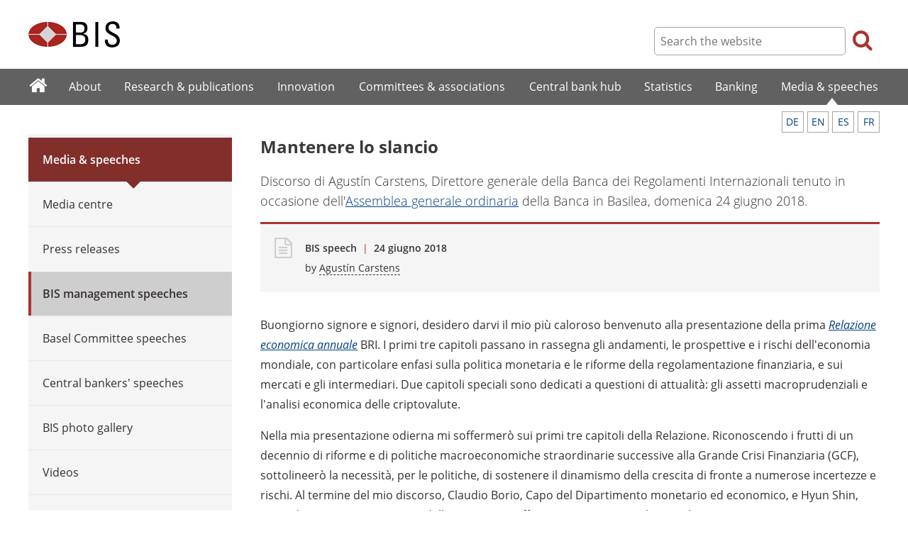

--- FILE ---
content_type: text/html; charset=UTF-8
request_url: https://www.bis.org/speeches/sp180624_it.htm
body_size: 11297
content:
<!DOCTYPE html>
<html class='no-js' lang='it' xml:lang='it' xmlns='http://www.w3.org/1999/xhtml'>
<head>
<meta content='IE=edge' http-equiv='X-UA-Compatible'>
<meta content='width=device-width, initial-scale=1.0' name='viewport'>
<meta content='text/html; charset=utf-8' http-equiv='Content-Type'>
<meta content='Mantenere lo slancio' property='og:title'>
<meta content='Italian translation of speech delivered by Mr Agustín Carstens, General Manager of the BIS, on the occasion of the Bank&#39;s Annual General Meeting, Basel, 24 June 2018. Buongiorno signore e signori, desidero darvi il mio più caloroso benvenuto alla presentazione della prima Relazione economica annuale BRI. I primi tre capitoli passano in rassegna gli andamenti, le prospettive e i rischi dell&#39;economia mondiale, con particolare enfasi sulla politica monetaria e le riforme della regolamentazione finanziaria, e sui mercati e gli intermediari. Due capitoli speciali sono dedicati a questioni di attualità: gli assetti macroprudenziali e l&#39;analisi economica delle criptovalute. ...' property='og:description'>
<meta content='https://www.bis.org/speeches/sp180624_it.htm' property='og:url'>
<link href='https://www.bis.org/speeches/sp180624_it.htm' rel='canonical'>
<meta content='https://www.bis.org/img/bislogo_og.jpg' property='og:image'>
<meta content='summary_large_image' name='twitter:card'>
<meta content='@bis_org' name='twitter:site'>
<meta content='Agustín Carstens' name='keywords'>
<meta content='Italian translation of speech delivered by Mr Agustín Carstens, General Manager of the BIS, on the occasion of the Bank&#39;s Annual General Meeting, Basel, 24 June 2018. Buongiorno signore e signori, desidero darvi il mio più caloroso benvenuto alla presentazione della prima Relazione economica annuale BRI. I primi tre capitoli passano in rassegna gli andamenti, le prospettive e i rischi dell&#39;economia mondiale, con particolare enfasi sulla politica monetaria e le riforme della regolamentazione finanziaria, e sui mercati e gli intermediari. Due capitoli speciali sono dedicati a questioni di attualità: gli assetti macroprudenziali e l&#39;analisi economica delle criptovalute. ...' name='description'>
<meta content='Thu, 07 Jun 2018 15:49:00 +0000' http-equiv='Last-Modified'>
<title>Mantenere lo slancio</title>
<link rel="icon" type="image/x-icon" href="/favicon-570124710617266452aaee59dc8fe89474345158607e5dd372d3f5389925fe99.ico" />
<link rel="shortcut icon" type="image/x-icon" href="/favicon-570124710617266452aaee59dc8fe89474345158607e5dd372d3f5389925fe99.ico" />
<link rel="stylesheet" href="/bis_original/bis/bis-262d81e317cbfa091209278241285c98d68fd0108063707e26ed5056b5a8a9c7.css" />
<link rel="stylesheet" href="/bis_original/shared/print-5dd6ea242dd39ae99601c816cf6ba8e800e519f71ffa3f5a06a8ef0ddf95f597.css" media="print" />
<link rel="stylesheet" href="/bis_original/datepicker-2b8b830d9c7f6d44e13429eb6f9765b328252be7861d72d47fff747eed394520.css" />
<link rel="stylesheet" href="/bis_original/select2-9f92f610bb1b5969b636a4d9c11476007c07643dfa60decc107ec99c81529f51.css" />
<link rel="stylesheet" href="/application-7aad27a6997b61c1490ab5b33b9a9a23d7ae915d79bd20c9b87fb5f87797e242.css" />
<script src="/js/jquery3.js"></script>
<script src="/application-f7b990a121f2fc4ca1a797046ff8f2c3b157eb2bde2fb4263fbf60fdbfde7647.js"></script>
<script src="/js/modernizr.custom.js"></script>
<script src="/bis_original/bis/standard-pretty-4cdc8e5d8567b62371db0d5853b6fd2d2363f1126e880919f0d2fa3ff8b0acdb.js"></script>

<meta content='Mantenere lo slancio' name='citation_title'>
<meta content='Agustín Carstens' name='citation_author'>
<meta content='2018-06-24' name='citation_publication_date'>
<meta content='2018-06-24' name='DC.date'>
</head>
<body>
<div class='dt tagwidth' id='body'>
<div id='bispage'>
<noscript>
<div class='_pagemsgdiv display-nojs noprint'>
<div class='pagemsg'>
This website requires javascript for proper use
</div>
</div>
</noscript>
<div class='_pagemsgdiv noprint' id='codemsg'>
<div style='display: table;'>
<div class='pagemsg' id='pagemsg'></div>
<input alt='close' id='pagemsgx' src='/img/icons/closeX.png' type='image'>
</div>
</div>
<div id='pagecontent'>
<div id='_speeches_sp180624_it_htm'>
<div id='page-header'>
<div class='fullwidth-outer' id='pagehdr1'>
<div class='fullwidth-inner'>
<div id='pagehdr1table'>
<div id='hdr_logo'>
<a href="/"><img alt="The Bank for International Settlements" src="/img/bis-logo-short.gif" />
</a></div>
<div style='display:table-cell; width:100%;'></div>
<div class='noprint' id='hdr_tools'>
<div class='hdrtools_class' id='hdr_tool_search'>
<div class='hdr_searchicon icon icon-search' id='hdr_tool_searchicon'></div>
<div id='hdr_tool_searchiconX'>
<div class='spinner2 diagonal part-1'></div>
<div class='spinner2 diagonal part-2'></div>
</div>
</div>
<div class='hdrtools_class' id='hdr_tool_hamburger'>
<div class='noprint' id='hdr_tool_hamburgericon'>
<div class='menuhamburger spinner-master2' id='mobilemenu_hamburger'>
<div id='spinner'>
<div class='spinner2 diagonal part-1'></div>
<div class='spinner2 horizontal'></div>
<div class='spinner2 diagonal part-2'></div>
</div>
</div>
</div>
</div>
</div>
<div class='noprint' id='hdr_search'>
<form accept-charset='UTF-8' action='/search/index.htm' class='hdr_searchform' method='get'>
<div class='hdr_searchboxdiv'>
<fieldset class='hdr_searchbox'>
<input class='hdr_searchfield' id='sp_q' maxlength='80' name='globalset_q' placeholder='Search the website' type='text'>
</fieldset>
</div>
<div class='hdr_searchbuttondiv'>
<button class='hdr_searchbutton' type='submit'>
<span class='hdr_searchicon icon icon-search'></span>
</button>
</div>
</form>
</div>
</div>

</div>
</div>
<div class='fullwidth-outer' id='pagehdr2'>
<div class='fullwidth-inner'>
<div class='noprint' id='hdr_mobilesearch'>
<form accept-charset='UTF-8' action='/search/index.htm' class='hdr_searchform' method='get'>
<div class='hdr_searchboxdiv'>
<fieldset class='hdr_searchbox'>
<input class='hdr_searchfield' maxlength='80' name='globalset_q' placeholder='Search the website' type='text'>
</fieldset>
</div>
<div class='hdr_searchbuttondiv'>
<button class='hdr_searchbutton' type='submit'>
<span class='hdr_searchicon icon icon-search'></span>
</button>
</div>
</form>
</div>

</div>
</div>
</div>

<div class='noprint' id='accessibilityLinks'>
<a accesskey='0' href='#accessibilityLinks' title='access keys list'></a>
<a accesskey='1' href='#center' title='skip navigation'></a>
<a accesskey='2' href='#sp_q' title='quick search'></a>
<a accesskey='3' href='#main_menu' title='main menu'></a>
<a accesskey='4' href='#local_menu' title='local menu'></a>
<a accesskey='5' href='/sitemap/' title='sitemap'></a>
</div>
<div data-react-class="MainMenu" data-react-props="{&quot;document&quot;:{&quot;id&quot;:30644,&quot;id_cms&quot;:111518,&quot;path&quot;:&quot;/speeches/sp180624_it.htm&quot;,&quot;menu_id&quot;:253,&quot;parent_id&quot;:null,&quot;short_title&quot;:&quot;Mantenere lo slancio&quot;,&quot;long_title&quot;:null,&quot;chapter_title&quot;:null,&quot;extra_information&quot;:&quot;\u003cp\u003eDiscorso di Agustín Carstens, Direttore generale della Banca dei Regolamenti Internazionali tenuto in occasione dell&#39;\u003ca href=\&quot;/events/agm2018.htm\&quot;\u003eAssemblea generale ordinaria\u003c/a\u003e della Banca in Basilea, domenica 24 giugno 2018.\u003c/p\u003e&quot;,&quot;description&quot;:&quot;Italian translation of speech delivered by Mr Agustín Carstens, General Manager of the BIS, on the occasion of the Bank&#39;s Annual General Meeting, Basel, 24 June 2018. Buongiorno signore e signori, desidero darvi il mio più caloroso benvenuto alla presentazione della prima Relazione economica annuale BRI. I primi tre capitoli passano in rassegna gli andamenti, le prospettive e i rischi dell&#39;economia mondiale, con particolare enfasi sulla politica monetaria e le riforme della regolamentazione finanziaria, e sui mercati e gli intermediari. Due capitoli speciali sono dedicati a questioni di attualità: gli assetti macroprudenziali e l&#39;analisi economica delle criptovalute. ...&quot;,&quot;abstract&quot;:null,&quot;content&quot;:&quot;\u003cp\u003eBuongiorno signore e signori, desidero darvi il mio più caloroso benvenuto alla presentazione della prima \u003cem\u003e\u003ca href=\&quot;/publ/arpdf/ar2018_it.htm\&quot;\u003eRelazione economica annuale\u003c/a\u003e\u003c/em\u003e BRI. I primi tre capitoli passano in rassegna gli andamenti, le prospettive e i rischi dell&#39;economia mondiale, con particolare enfasi sulla politica monetaria e le riforme della regolamentazione finanziaria, e sui mercati e gli intermediari. Due capitoli speciali sono dedicati a questioni di attualità: gli assetti macroprudenziali e l&#39;analisi economica delle criptovalute.\u003c/p\u003e\r\n\u003cp\u003eNella mia presentazione odierna mi soffermerò sui primi tre capitoli della Relazione. Riconoscendo i frutti di un decennio di riforme e di politiche macroeconomiche straordinarie successive alla Grande Crisi Finanziaria (GCF), sottolineerò la necessità, per le politiche, di sostenere il dinamismo della crescita di fronte a numerose incertezze e rischi. Al termine del mio discorso, Claudio Borio, Capo del Dipartimento monetario ed economico, e Hyun Shin, Consigliere economico e Capo della Ricerca, si soffermeranno sui capitoli speciali.\u003c/p\u003e\r\n\u003ch3\u003eUn&#39;economia mondiale più forte...\u003c/h3\u003e\r\n\u003cp\u003eDurante l&#39;anno in esame, l&#39;espansione economica si è rafforzata e diffusa. I tassi di crescita a livello mondiale si sono approssimati alle medie di lungo periodo del periodo antecedente la crisi e l&#39;espansione si è simultaneamente generalizzata tra i paesi. Il settore privato è stato il principale motore della crescita, a cui hanno però contribuito anche politiche di bilancio più espansive in alcuni paesi. La disoccupazione ha continuato a ridursi, raggiungendo minimi pluridecennali in varie economie. In generale, l&#39;inflazione complessiva si è avvicinata agli obiettivi delle banche centrali, sebbene quella di fondo sia rimasta generalmente più contenuta. Condizioni finanziarie complessivamente favorevoli hanno sostenuto l&#39;espansione. Il rallentamento dell&#39;economia nel primo trimestre di quest&#39;anno è considerato perlopiù temporaneo.\u003c/p\u003e\r\n\u003cp\u003eLe prospettive a breve termine sono molto positive. Si prevede che i tassi di crescita resteranno elevati, almeno per gli standard post-crisi. La disoccupazione dovrebbe scendere ulteriormente, avvicinandosi alle misure del pieno impiego, e gli investimenti dovrebbero aumentare, promettendo di sospingere la produttività nel tempo. Le condizioni finanziarie rimangono in generale abbastanza favorevoli, nonostante qualche recente inasprimento, in particolare nelle economie emergenti. Inoltre, sebbene alcuni paesi dovranno far fronte alla necessità di risanare i conti pubblici, altri beneficeranno di un ulteriore stimolo a breve termine fornito da politiche di bilancio espansive.\u003c/p\u003e\r\n\u003cp\u003eSono passati 10 anni dalla Grande Crisi Finanziaria e penso che le banche centrali dovrebbero essere soddisfatte dello stato odierno dell&#39;economia mondiale, che è il risultato di un decennio di politiche macroeconomiche di sostegno, accompagnate da politiche monetarie non convenzionali. Grazie agli sforzi congiunti delle banche centrali e al loro orientamento accomodante, si è evitata una seconda Grande Depressione. I tassi di interesse storicamente bassi, se non negativi, e i bilanci delle banche centrali insolitamente voluminosi di questo ultimo decennio hanno fornito un sostegno importante all&#39;economia mondiale e hanno contribuito alla graduale convergenza dell&#39;inflazione verso gli obiettivi. E le principali riforme finanziarie - tra cui gli standard di Basilea 3 recentemente finalizzati, un primo esempio di cooperazione mondiale - hanno rafforzato il sistema finanziario.\u003c/p\u003e\r\n\u003cp\u003eTuttavia, in quanto governatori delle banche centrali, non dobbiamo mai indulgere nell&#39;autocompiacimento. Il nostro lavoro include la responsabilità di essere diligenti nell&#39;individuare le vulnerabilità e di agire di conseguenza. Le banche centrali hanno dovuto farsi carico da sole del peso della ripresa, in quanto le altre politiche, specialmente quelle strutturali dal lato dell&#39;offerta, non hanno saputo raccogliere il testimone. Ma ciò ha portato all&#39;espansione smisurata dei bilanci del settore pubblico e privato e all&#39;aumento dei livelli del debito, che caratterizzano il cammino che ci troviamo ora di fronte. Ora che l&#39;economia mondiale ha raggiunto o persino superato il suo potenziale, è arrivato il momento di sfruttare le condizioni favorevoli in cui ci troviamo e di mettere in atto un mix più equilibrato di politiche volte a sostenere un&#39;espansione sostenibile. Tuttavia, il sentiero che ci troviamo di fronte è stretto.\u003c/p\u003e\r\n\u003ch3\u003e...ma con rischi all&#39;orizzonte\u003c/h3\u003e\r\n\u003cp\u003eSebbene nel breve periodo vi siano pochi segnali di debolezza a livello mondiale - eccetto le tensioni finanziarie in alcune economie emergenti - vi sono rischi concreti all&#39;orizzonte. L&#39;analisi della Relazione mette in luce le incertezze che potrebbero minare il dinamismo attuale. Permettetemi di sviluppare alcuni punti.\u003c/p\u003e\r\n\u003cp\u003eComplessivamente, le condizioni finanziarie sono state abbastanza accomodanti negli anni più recenti, specie considerando la normalizzazione della politica monetaria in corso e una crescita sostenuta a livello mondiale. I premi a termine rimangono insolitamente bassi e gli spread creditizi sono molto compressi, spesso vicini o inferiori ai loro livelli pre-crisi. Vi sono segnali di squilibri legati al ciclo finanziario in paesi poco colpiti dalla crisi, a seguito di anni di espansione del credito privato. I prezzi di diverse attività sono molto elevati, in particolare i corsi azionari in alcune economie avanzate. Anche i prezzi delle abitazioni sono alti in molti paesi, il che si traduce in un forte indebitamento delle famiglie. Questi andamenti sono in parte il risultato di un decennio di politiche monetarie non convenzionali. Il deprezzamento del dollaro nel 2017 ha fatto sì che le condizioni finanziarie fossero più accomodanti a livello mondiale e in modo particolare nelle economie emergenti. Come documenta la Relazione, questo allentamento ha contribuito a incrementare le vulnerabilità. In episodi precedenti, queste vulnerabilità avevano preannunciato molti problemi, comprese recessioni.\u003c/p\u003e\r\n\u003cp\u003eDi fatto, il recente inasprimento delle condizioni finanziarie, compreso l&#39;apprezzamento del dollaro ancora molto graduale e largamente previsto, ha già innescato alcune tensioni. Ciò è particolarmente visibile per le economie emergenti più vulnerabili - Argentina e Turchia - ma ne hanno risentito anche altri paesi, seppur in misura minore. È ancora troppo presto per dire se queste tensioni rimarranno contenute o se invece si allargheranno ad altri paesi ma i deflussi degli investimenti di portafoglio dalle economie emergenti sono già in corso.\u003c/p\u003e\r\n\u003cp\u003eCome osserva questa Relazione, i bilanci della maggior parte delle banche sono nettamente migliorati e l&#39;adattamento ai requisiti di Basilea 3 è quasi terminato. Tuttavia questi miglioramenti non sono uniformi. In alcune economie avanzate colpite dalla crisi, il settore bancario non si è ripreso completamente e i modelli di business non si sono ancora adattati completamente al nuovo contesto. Di conseguenza, le valutazioni di mercato di alcune banche rimangono inferiori al valore contabile e i rating sono più bassi quando sono definiti su base individuale, il che suggerisce che shock relativamente minori potrebbero facilmente minare la fiducia. Inoltre, in alcune economie avanzate, le preoccupazioni riguardo alla sostenibilità delle finanze pubbliche hanno causato impennate degli spread sovrani con effetti sulle valutazioni delle banche e sui mercati finanziari più in generale.\u003c/p\u003e\r\n\u003cp\u003eCon l&#39;incombere di queste e altre vulnerabilità, alcuni sviluppi potrebbero minacciare l&#39;espansione economica in corso. Uno di essi potrebbe essere un ulteriore inasprimento delle misure protezionistiche, che minerebbe il sistema di commercio multilaterale aperto a cui sono ascrivibili i progressi compiuti a livello mondiale in termini di standard di vita. Di fatto, vi sono segnali che l&#39;aumento delle pressioni protezionistiche ha già pesato sugli investimenti.\u003c/p\u003e\r\n\u003cp\u003eUn altro sviluppo preoccupante potrebbe essere un&#39;improvvisa decompressione dei rendimenti obbligazionari storicamente bassi, ovvero una correzione brusca nei principali mercati del debito sovrano. Una maggiore quota di credito è ora intermediata dal settore non bancario, in particolare dalle società di gestione patrimoniale. Ciò significa che le interazioni tra gli operatori diventano più complesse, con conseguenze sui prezzi delle attività e sulla stabilità finanziaria che possono essere più difficili da anticipare. Come abbiamo visto all&#39;inizio di quest&#39;anno, eventi minori, inclusi lievi incrementi imprevisti dell&#39;inflazione, possono facilmente spaventare i mercati finanziari sopravvalutati. Inoltre, dato che la gestione patrimoniale è diventata più internazionale, le ripercussioni possono moltiplicarsi rapidamente su scala mondiale.\u003c/p\u003e\r\n\u003cp\u003eUn altro rischio è un&#39;inversione della propensione al rischio a livello internazionale, scatenata verosimilmente dalle preoccupazioni riguardo alla sostenibilità del debito sovrano di alcuni paesi, come è successo recentemente nella periferia dell&#39;area dell&#39;euro. In opposizione allo scenario di una brusca correzione, ciò potrebbe provocare una nuova compressione dei premi a termine nei mercati del debito sovrano che hanno beneficiato della fuga verso la sicurezza, piuttosto che un loro aumento.\u003c/p\u003e\r\n\u003cp\u003eMolti di questi rischi devono essere considerati tenendo conto del fatto che i cicli finanziari si trovano in una fase di svolta in alcune economie e che l&#39;onere debitorio aggregato, sia pubblico sia privato, ha continuato a salire dopo la crisi. Nella fase di svolta dei cicli finanziari possono sorgere rischi, incluse recessioni. L&#39;elevato debito pubblico sta ovviamente ponendo vincoli alla politica di bilancio.\u003c/p\u003e\r\n\u003cp\u003eInoltre la ripresa economica è ancora dipendente dal supporto straordinario delle banche centrali, che potrebbero tuttavia avere sempre più difficoltà nella gestione degli obiettivi di stabilità finanziaria e dei prezzi. Il loro margine di manovra è chiaramente più limitato rispetto al periodo antecedente la Grande Crisi Finanziaria. I tassi di interesse sono notevolmente bassi e i bilanci delle banche centrali molto più voluminosi, il che complica l&#39;accomodamento delle politiche. Ciò vale sia per le economie avanzate sia per quelle emergenti, in diversi modi e gradi. Molte economie emergenti hanno un margine di errore ristretto in materia di politiche.\u003c/p\u003e\r\n\u003ch3\u003eLe sfide per le politiche\u003c/h3\u003e\r\n\u003cp\u003eOggi le azioni delle politiche devono incoraggiare la definizione di assetti che permettano di evitare nuovi accumuli di rischi, promuovere una crescita sostenibile, e preparare le economie ad adattarsi ai cambiamenti tecnologici e ad altri cambiamenti strutturali. Per raggiungere questi obbiettivi, è necessario che esse assumano una prospettiva di lungo termine e che prendano in considerazione tutte le possibili interrelazioni.\u003c/p\u003e\r\n\u003cp\u003eLa politica di bilancio deve garantire che le finanze pubbliche vadano verso la sostenibilità. Comparato con i suoi livelli pre-crisi, il debito del settore pubblico in rapporto al PIL è aumentato ulteriormente, lasciando un margine davvero limitato. In questo contesto, la Relazione osserva i pericoli derivanti da un aumento dell&#39;onere per il servizio del debito quando salgono i tassi di interesse. Non dimenticando le circostanze specifiche di ogni paese, il consolidamento dei conti pubblici nel medio termine è una priorità nella maggior parte delle economie.\u003c/p\u003e\r\n\u003cp\u003eOltre all&#39;attuazione delle misure di regolamentazione finanziaria concordate, il mantenimento e l&#39;approfondimento delle riforme finanziarie è ancora necessario. Ciò comporta un ulteriore rafforzamento della resilienza del sistema bancario per quanto riguarda la portata dei bilanci e dei modelli di business. È inoltre fondamentale valutare e contrastare i rischi nel settore non bancario, compresi quelli relativi agli squilibri di liquidità e alle interazioni che possono avere effetti negativi.\u003c/p\u003e\r\n\u003cp\u003eNell&#39;ultimo decennio le politiche strutturali sono spesso state carenti. Le riforme dovrebbero rafforzare la capacità delle economie di assorbire gli shock ed evitare un nuovo accumulo di squilibri. Inoltre, devono incoraggiare i lavoratori, i datori di lavoro e i consumatori ad adattarsi ai cambiamenti strutturali in corso, molti dei quali sono trainati dai progressi tecnologici. Nel contesto politico attuale, il mantenimento di un sistema di commercio aperto è una delle sfide più difficili. Ma oggi non c&#39;è necessità più cruciale della difesa del sistema che ha dato così tanti frutti a livello mondiale.\u003c/p\u003e\r\n\u003cp\u003eIn una prospettiva più a lungo termine, la politica monetaria è anch&#39;essa fondamentale. La normalizzazione della politica monetaria nelle economie avanzate è essenziale per recuperare margine di manovra, con una particolare attenzione al rafforzamento della resilienza rispetto alle minacce di lenta formazione. Ciò significa essere vigili rispetto ai segnali di riapparizione dell&#39;inflazione, ma non avere reazioni sproporzionate rispetto a episodi di inflazione moderata o a episodi di volatilità transitori. In questo modo si potrebbe dare spazio alle politiche anticicliche, diluire il rischio di vulnerabilità finanziarie e rallentare l&#39;accumulo del debito. Per alcune economie emergenti, potrebbe essere necessario procedere in modo più tempestivo a un inasprimento dell&#39;orientamento della politica monetaria, data la probabilità di aggiustamenti di portafoglio degli investitori in vista di condizioni finanziarie più rigide a livello mondiale. Per questi paesi, la presenza di un assetto macro-finanziario coerente sarà essenziale per il futuro.\u003c/p\u003e\r\n\u003cp\u003eCome sottolineato in un capitolo speciale della Relazione economica annuale, e come illustrerà nel dettaglio Claudio Borio, il ruolo degli approcci macroprudenziali nel garantire una maggiore resilienza è ora più ampiamente riconosciuto. Per trarre il massimo beneficio da questo cambiamento di opinione intellettuale è necessario integrare un esplicito orientamento macroprudenziale alla regolamentazione e alla vigilanza in quadri di riferimento per la stabilità macro-finanziaria più olistici e di più ampio respiro, che includano politiche monetarie, di bilancio e strutturali. Solo quadri di riferimento così elaborati possono contribuire a garantire la stabilità finanziaria e macroeconomica e allo stesso tempo promuovere una crescita complessiva sostenibile.\u003c/p\u003e\r\n\u003cp\u003eIn tutto ciò, è essenziale considerare i rapidi cambiamenti che i progressi tecnologici hanno comportato per i servizi finanziari. Come osservato nella Relazione, ciò riguarda non solo la tecnofinanza ma, in modo probabilmente più importante, le big tech - l&#39;incursione delle grandi imprese tecnologiche nei servizi finanziari. Queste ultime potrebbero intaccare le valutazioni degli operatori storici e costituire una minaccia alla loro esistenza. Per ora vi sono solo i primi segnali, ma potremmo trovarci di fronte a un nuovo paradigma.\u003c/p\u003e\r\n\u003cp\u003eI progressi tecnologici hanno molti benefici, tra cui servizi finanziari più efficienti, ma essi costituiscono anche una potenziale minaccia per il sistema monetario e finanziario vigente. Alcuni di questi nuovi rischi derivano dall&#39;emergere delle criptovalute. Le criptovalute attraggono l&#39;attenzione perché promettono di sostituire la fiducia a istituzioni consolidate come banche commerciali e centrali, con quella in un nuovo sistema completamente decentralizzato. Andando al di là del fenomeno di moda, l&#39;analisi del nostro secondo capitolo speciale rende evidente che le criptovalute attuali non possono mantenere queste promesse. Non sono pratiche come mezzo di pagamento, lasciano spazio alle possibilità di frode e generano costi ambientali ingenti. Come sottolinea il capitolo e come spiegherà Hyun Shin, esse presentano anche molte altre lacune in termini economici. Hanno una scarsa capacità di fare onore alla principale finalità della moneta come dispositivo di coordinazione e di garantire la definitività dei pagamenti.\u003c/p\u003e\r\n\u003cp\u003eL&#39;emergere delle criptovalute richiede una coordinazione mondiale al fine di evitare gli usi indebiti e limitare le interconnessioni solo alle istituzioni finanziarie regolamentate. L&#39;obiettivo dovrebbe essere assicurare che le criptovalute non possano minare il ruolo delle banche centrali come gestori fidati della stabilità monetaria e finanziaria. La tecnologia decentralizzata delle criptovalute, sebbene sia sofisticata e utile per molti altri scopi, rappresenta un sostituto del tutto imperfetto del solido sostegno istituzionale della moneta tramite banche centrali indipendenti e obbligate a rendere conto.\u003c/p\u003e\r\n\u003ch3\u003eUn programma articolato in quattro punti\u003c/h3\u003e\r\n\u003cp\u003eVorrei ora concludere proponendo quattro obiettivi per le politiche. Primo, assicurare i progressi compiuti nell&#39;ultimo decennio. Secondo, proseguire il cammino della normalizzazione della politica monetaria, in modo graduale, attraverso una comunicazione cauta, tenendo conto degli effetti di propagazione e di retroazione su scala mondiale. Terzo, mantenere una prospettiva di lungo periodo e limitare la costituzione di squilibri elaborando e attuando assetti olistici per la stabilità macrofinanziaria. Infine, raddoppiare gli sforzi per l&#39;attuazione di riforme strutturali volte al rafforzamento della resilienza dell&#39;economia mondiale e della crescita potenziale.\u003c/p\u003e\r\n\u003cp\u003eIn sintesi, dobbiamo cogliere l&#39;attimo. Affrontare le vulnerabilità è la chiave per il mantenimento dell&#39;attuale slancio della crescita. Il miglior andamento dell&#39;economia ci offre l&#39;opportunità di perseguire le riforme necessarie e ricalibrare le politiche. Non perdiamo quest&#39;occasione.\u003c/p\u003e&quot;,&quot;display_position&quot;:null,&quot;layout&quot;:null,&quot;publication_start_date&quot;:&quot;2018-06-24T12:30:00.000+02:00&quot;,&quot;created_at&quot;:&quot;2018-06-07T17:49:00.000+02:00&quot;,&quot;updated_at&quot;:&quot;2021-02-17T08:07:15.000+01:00&quot;,&quot;pdf_pages&quot;:0,&quot;pdf_file_size&quot;:null,&quot;pdf_use_title&quot;:false,&quot;series_name&quot;:null,&quot;html_header&quot;:null,&quot;html_footer&quot;:null,&quot;has_content&quot;:true}}" data-react-cache-id="MainMenu-0"></div>
<div class='fullwidth-outer' id='page-breadcrumbs'>
<div class='fullwidth-inner'>
<div data-react-class="Breadcrumbs" data-react-props="{&quot;document&quot;:{&quot;id&quot;:30644,&quot;id_cms&quot;:111518,&quot;path&quot;:&quot;/speeches/sp180624_it.htm&quot;,&quot;menu_id&quot;:253,&quot;parent_id&quot;:null,&quot;short_title&quot;:&quot;Mantenere lo slancio&quot;,&quot;long_title&quot;:null,&quot;chapter_title&quot;:null,&quot;extra_information&quot;:&quot;\u003cp\u003eDiscorso di Agustín Carstens, Direttore generale della Banca dei Regolamenti Internazionali tenuto in occasione dell&#39;\u003ca href=\&quot;/events/agm2018.htm\&quot;\u003eAssemblea generale ordinaria\u003c/a\u003e della Banca in Basilea, domenica 24 giugno 2018.\u003c/p\u003e&quot;,&quot;description&quot;:&quot;Italian translation of speech delivered by Mr Agustín Carstens, General Manager of the BIS, on the occasion of the Bank&#39;s Annual General Meeting, Basel, 24 June 2018. Buongiorno signore e signori, desidero darvi il mio più caloroso benvenuto alla presentazione della prima Relazione economica annuale BRI. I primi tre capitoli passano in rassegna gli andamenti, le prospettive e i rischi dell&#39;economia mondiale, con particolare enfasi sulla politica monetaria e le riforme della regolamentazione finanziaria, e sui mercati e gli intermediari. Due capitoli speciali sono dedicati a questioni di attualità: gli assetti macroprudenziali e l&#39;analisi economica delle criptovalute. ...&quot;,&quot;abstract&quot;:null,&quot;content&quot;:&quot;\u003cp\u003eBuongiorno signore e signori, desidero darvi il mio più caloroso benvenuto alla presentazione della prima \u003cem\u003e\u003ca href=\&quot;/publ/arpdf/ar2018_it.htm\&quot;\u003eRelazione economica annuale\u003c/a\u003e\u003c/em\u003e BRI. I primi tre capitoli passano in rassegna gli andamenti, le prospettive e i rischi dell&#39;economia mondiale, con particolare enfasi sulla politica monetaria e le riforme della regolamentazione finanziaria, e sui mercati e gli intermediari. Due capitoli speciali sono dedicati a questioni di attualità: gli assetti macroprudenziali e l&#39;analisi economica delle criptovalute.\u003c/p\u003e\r\n\u003cp\u003eNella mia presentazione odierna mi soffermerò sui primi tre capitoli della Relazione. Riconoscendo i frutti di un decennio di riforme e di politiche macroeconomiche straordinarie successive alla Grande Crisi Finanziaria (GCF), sottolineerò la necessità, per le politiche, di sostenere il dinamismo della crescita di fronte a numerose incertezze e rischi. Al termine del mio discorso, Claudio Borio, Capo del Dipartimento monetario ed economico, e Hyun Shin, Consigliere economico e Capo della Ricerca, si soffermeranno sui capitoli speciali.\u003c/p\u003e\r\n\u003ch3\u003eUn&#39;economia mondiale più forte...\u003c/h3\u003e\r\n\u003cp\u003eDurante l&#39;anno in esame, l&#39;espansione economica si è rafforzata e diffusa. I tassi di crescita a livello mondiale si sono approssimati alle medie di lungo periodo del periodo antecedente la crisi e l&#39;espansione si è simultaneamente generalizzata tra i paesi. Il settore privato è stato il principale motore della crescita, a cui hanno però contribuito anche politiche di bilancio più espansive in alcuni paesi. La disoccupazione ha continuato a ridursi, raggiungendo minimi pluridecennali in varie economie. In generale, l&#39;inflazione complessiva si è avvicinata agli obiettivi delle banche centrali, sebbene quella di fondo sia rimasta generalmente più contenuta. Condizioni finanziarie complessivamente favorevoli hanno sostenuto l&#39;espansione. Il rallentamento dell&#39;economia nel primo trimestre di quest&#39;anno è considerato perlopiù temporaneo.\u003c/p\u003e\r\n\u003cp\u003eLe prospettive a breve termine sono molto positive. Si prevede che i tassi di crescita resteranno elevati, almeno per gli standard post-crisi. La disoccupazione dovrebbe scendere ulteriormente, avvicinandosi alle misure del pieno impiego, e gli investimenti dovrebbero aumentare, promettendo di sospingere la produttività nel tempo. Le condizioni finanziarie rimangono in generale abbastanza favorevoli, nonostante qualche recente inasprimento, in particolare nelle economie emergenti. Inoltre, sebbene alcuni paesi dovranno far fronte alla necessità di risanare i conti pubblici, altri beneficeranno di un ulteriore stimolo a breve termine fornito da politiche di bilancio espansive.\u003c/p\u003e\r\n\u003cp\u003eSono passati 10 anni dalla Grande Crisi Finanziaria e penso che le banche centrali dovrebbero essere soddisfatte dello stato odierno dell&#39;economia mondiale, che è il risultato di un decennio di politiche macroeconomiche di sostegno, accompagnate da politiche monetarie non convenzionali. Grazie agli sforzi congiunti delle banche centrali e al loro orientamento accomodante, si è evitata una seconda Grande Depressione. I tassi di interesse storicamente bassi, se non negativi, e i bilanci delle banche centrali insolitamente voluminosi di questo ultimo decennio hanno fornito un sostegno importante all&#39;economia mondiale e hanno contribuito alla graduale convergenza dell&#39;inflazione verso gli obiettivi. E le principali riforme finanziarie - tra cui gli standard di Basilea 3 recentemente finalizzati, un primo esempio di cooperazione mondiale - hanno rafforzato il sistema finanziario.\u003c/p\u003e\r\n\u003cp\u003eTuttavia, in quanto governatori delle banche centrali, non dobbiamo mai indulgere nell&#39;autocompiacimento. Il nostro lavoro include la responsabilità di essere diligenti nell&#39;individuare le vulnerabilità e di agire di conseguenza. Le banche centrali hanno dovuto farsi carico da sole del peso della ripresa, in quanto le altre politiche, specialmente quelle strutturali dal lato dell&#39;offerta, non hanno saputo raccogliere il testimone. Ma ciò ha portato all&#39;espansione smisurata dei bilanci del settore pubblico e privato e all&#39;aumento dei livelli del debito, che caratterizzano il cammino che ci troviamo ora di fronte. Ora che l&#39;economia mondiale ha raggiunto o persino superato il suo potenziale, è arrivato il momento di sfruttare le condizioni favorevoli in cui ci troviamo e di mettere in atto un mix più equilibrato di politiche volte a sostenere un&#39;espansione sostenibile. Tuttavia, il sentiero che ci troviamo di fronte è stretto.\u003c/p\u003e\r\n\u003ch3\u003e...ma con rischi all&#39;orizzonte\u003c/h3\u003e\r\n\u003cp\u003eSebbene nel breve periodo vi siano pochi segnali di debolezza a livello mondiale - eccetto le tensioni finanziarie in alcune economie emergenti - vi sono rischi concreti all&#39;orizzonte. L&#39;analisi della Relazione mette in luce le incertezze che potrebbero minare il dinamismo attuale. Permettetemi di sviluppare alcuni punti.\u003c/p\u003e\r\n\u003cp\u003eComplessivamente, le condizioni finanziarie sono state abbastanza accomodanti negli anni più recenti, specie considerando la normalizzazione della politica monetaria in corso e una crescita sostenuta a livello mondiale. I premi a termine rimangono insolitamente bassi e gli spread creditizi sono molto compressi, spesso vicini o inferiori ai loro livelli pre-crisi. Vi sono segnali di squilibri legati al ciclo finanziario in paesi poco colpiti dalla crisi, a seguito di anni di espansione del credito privato. I prezzi di diverse attività sono molto elevati, in particolare i corsi azionari in alcune economie avanzate. Anche i prezzi delle abitazioni sono alti in molti paesi, il che si traduce in un forte indebitamento delle famiglie. Questi andamenti sono in parte il risultato di un decennio di politiche monetarie non convenzionali. Il deprezzamento del dollaro nel 2017 ha fatto sì che le condizioni finanziarie fossero più accomodanti a livello mondiale e in modo particolare nelle economie emergenti. Come documenta la Relazione, questo allentamento ha contribuito a incrementare le vulnerabilità. In episodi precedenti, queste vulnerabilità avevano preannunciato molti problemi, comprese recessioni.\u003c/p\u003e\r\n\u003cp\u003eDi fatto, il recente inasprimento delle condizioni finanziarie, compreso l&#39;apprezzamento del dollaro ancora molto graduale e largamente previsto, ha già innescato alcune tensioni. Ciò è particolarmente visibile per le economie emergenti più vulnerabili - Argentina e Turchia - ma ne hanno risentito anche altri paesi, seppur in misura minore. È ancora troppo presto per dire se queste tensioni rimarranno contenute o se invece si allargheranno ad altri paesi ma i deflussi degli investimenti di portafoglio dalle economie emergenti sono già in corso.\u003c/p\u003e\r\n\u003cp\u003eCome osserva questa Relazione, i bilanci della maggior parte delle banche sono nettamente migliorati e l&#39;adattamento ai requisiti di Basilea 3 è quasi terminato. Tuttavia questi miglioramenti non sono uniformi. In alcune economie avanzate colpite dalla crisi, il settore bancario non si è ripreso completamente e i modelli di business non si sono ancora adattati completamente al nuovo contesto. Di conseguenza, le valutazioni di mercato di alcune banche rimangono inferiori al valore contabile e i rating sono più bassi quando sono definiti su base individuale, il che suggerisce che shock relativamente minori potrebbero facilmente minare la fiducia. Inoltre, in alcune economie avanzate, le preoccupazioni riguardo alla sostenibilità delle finanze pubbliche hanno causato impennate degli spread sovrani con effetti sulle valutazioni delle banche e sui mercati finanziari più in generale.\u003c/p\u003e\r\n\u003cp\u003eCon l&#39;incombere di queste e altre vulnerabilità, alcuni sviluppi potrebbero minacciare l&#39;espansione economica in corso. Uno di essi potrebbe essere un ulteriore inasprimento delle misure protezionistiche, che minerebbe il sistema di commercio multilaterale aperto a cui sono ascrivibili i progressi compiuti a livello mondiale in termini di standard di vita. Di fatto, vi sono segnali che l&#39;aumento delle pressioni protezionistiche ha già pesato sugli investimenti.\u003c/p\u003e\r\n\u003cp\u003eUn altro sviluppo preoccupante potrebbe essere un&#39;improvvisa decompressione dei rendimenti obbligazionari storicamente bassi, ovvero una correzione brusca nei principali mercati del debito sovrano. Una maggiore quota di credito è ora intermediata dal settore non bancario, in particolare dalle società di gestione patrimoniale. Ciò significa che le interazioni tra gli operatori diventano più complesse, con conseguenze sui prezzi delle attività e sulla stabilità finanziaria che possono essere più difficili da anticipare. Come abbiamo visto all&#39;inizio di quest&#39;anno, eventi minori, inclusi lievi incrementi imprevisti dell&#39;inflazione, possono facilmente spaventare i mercati finanziari sopravvalutati. Inoltre, dato che la gestione patrimoniale è diventata più internazionale, le ripercussioni possono moltiplicarsi rapidamente su scala mondiale.\u003c/p\u003e\r\n\u003cp\u003eUn altro rischio è un&#39;inversione della propensione al rischio a livello internazionale, scatenata verosimilmente dalle preoccupazioni riguardo alla sostenibilità del debito sovrano di alcuni paesi, come è successo recentemente nella periferia dell&#39;area dell&#39;euro. In opposizione allo scenario di una brusca correzione, ciò potrebbe provocare una nuova compressione dei premi a termine nei mercati del debito sovrano che hanno beneficiato della fuga verso la sicurezza, piuttosto che un loro aumento.\u003c/p\u003e\r\n\u003cp\u003eMolti di questi rischi devono essere considerati tenendo conto del fatto che i cicli finanziari si trovano in una fase di svolta in alcune economie e che l&#39;onere debitorio aggregato, sia pubblico sia privato, ha continuato a salire dopo la crisi. Nella fase di svolta dei cicli finanziari possono sorgere rischi, incluse recessioni. L&#39;elevato debito pubblico sta ovviamente ponendo vincoli alla politica di bilancio.\u003c/p\u003e\r\n\u003cp\u003eInoltre la ripresa economica è ancora dipendente dal supporto straordinario delle banche centrali, che potrebbero tuttavia avere sempre più difficoltà nella gestione degli obiettivi di stabilità finanziaria e dei prezzi. Il loro margine di manovra è chiaramente più limitato rispetto al periodo antecedente la Grande Crisi Finanziaria. I tassi di interesse sono notevolmente bassi e i bilanci delle banche centrali molto più voluminosi, il che complica l&#39;accomodamento delle politiche. Ciò vale sia per le economie avanzate sia per quelle emergenti, in diversi modi e gradi. Molte economie emergenti hanno un margine di errore ristretto in materia di politiche.\u003c/p\u003e\r\n\u003ch3\u003eLe sfide per le politiche\u003c/h3\u003e\r\n\u003cp\u003eOggi le azioni delle politiche devono incoraggiare la definizione di assetti che permettano di evitare nuovi accumuli di rischi, promuovere una crescita sostenibile, e preparare le economie ad adattarsi ai cambiamenti tecnologici e ad altri cambiamenti strutturali. Per raggiungere questi obbiettivi, è necessario che esse assumano una prospettiva di lungo termine e che prendano in considerazione tutte le possibili interrelazioni.\u003c/p\u003e\r\n\u003cp\u003eLa politica di bilancio deve garantire che le finanze pubbliche vadano verso la sostenibilità. Comparato con i suoi livelli pre-crisi, il debito del settore pubblico in rapporto al PIL è aumentato ulteriormente, lasciando un margine davvero limitato. In questo contesto, la Relazione osserva i pericoli derivanti da un aumento dell&#39;onere per il servizio del debito quando salgono i tassi di interesse. Non dimenticando le circostanze specifiche di ogni paese, il consolidamento dei conti pubblici nel medio termine è una priorità nella maggior parte delle economie.\u003c/p\u003e\r\n\u003cp\u003eOltre all&#39;attuazione delle misure di regolamentazione finanziaria concordate, il mantenimento e l&#39;approfondimento delle riforme finanziarie è ancora necessario. Ciò comporta un ulteriore rafforzamento della resilienza del sistema bancario per quanto riguarda la portata dei bilanci e dei modelli di business. È inoltre fondamentale valutare e contrastare i rischi nel settore non bancario, compresi quelli relativi agli squilibri di liquidità e alle interazioni che possono avere effetti negativi.\u003c/p\u003e\r\n\u003cp\u003eNell&#39;ultimo decennio le politiche strutturali sono spesso state carenti. Le riforme dovrebbero rafforzare la capacità delle economie di assorbire gli shock ed evitare un nuovo accumulo di squilibri. Inoltre, devono incoraggiare i lavoratori, i datori di lavoro e i consumatori ad adattarsi ai cambiamenti strutturali in corso, molti dei quali sono trainati dai progressi tecnologici. Nel contesto politico attuale, il mantenimento di un sistema di commercio aperto è una delle sfide più difficili. Ma oggi non c&#39;è necessità più cruciale della difesa del sistema che ha dato così tanti frutti a livello mondiale.\u003c/p\u003e\r\n\u003cp\u003eIn una prospettiva più a lungo termine, la politica monetaria è anch&#39;essa fondamentale. La normalizzazione della politica monetaria nelle economie avanzate è essenziale per recuperare margine di manovra, con una particolare attenzione al rafforzamento della resilienza rispetto alle minacce di lenta formazione. Ciò significa essere vigili rispetto ai segnali di riapparizione dell&#39;inflazione, ma non avere reazioni sproporzionate rispetto a episodi di inflazione moderata o a episodi di volatilità transitori. In questo modo si potrebbe dare spazio alle politiche anticicliche, diluire il rischio di vulnerabilità finanziarie e rallentare l&#39;accumulo del debito. Per alcune economie emergenti, potrebbe essere necessario procedere in modo più tempestivo a un inasprimento dell&#39;orientamento della politica monetaria, data la probabilità di aggiustamenti di portafoglio degli investitori in vista di condizioni finanziarie più rigide a livello mondiale. Per questi paesi, la presenza di un assetto macro-finanziario coerente sarà essenziale per il futuro.\u003c/p\u003e\r\n\u003cp\u003eCome sottolineato in un capitolo speciale della Relazione economica annuale, e come illustrerà nel dettaglio Claudio Borio, il ruolo degli approcci macroprudenziali nel garantire una maggiore resilienza è ora più ampiamente riconosciuto. Per trarre il massimo beneficio da questo cambiamento di opinione intellettuale è necessario integrare un esplicito orientamento macroprudenziale alla regolamentazione e alla vigilanza in quadri di riferimento per la stabilità macro-finanziaria più olistici e di più ampio respiro, che includano politiche monetarie, di bilancio e strutturali. Solo quadri di riferimento così elaborati possono contribuire a garantire la stabilità finanziaria e macroeconomica e allo stesso tempo promuovere una crescita complessiva sostenibile.\u003c/p\u003e\r\n\u003cp\u003eIn tutto ciò, è essenziale considerare i rapidi cambiamenti che i progressi tecnologici hanno comportato per i servizi finanziari. Come osservato nella Relazione, ciò riguarda non solo la tecnofinanza ma, in modo probabilmente più importante, le big tech - l&#39;incursione delle grandi imprese tecnologiche nei servizi finanziari. Queste ultime potrebbero intaccare le valutazioni degli operatori storici e costituire una minaccia alla loro esistenza. Per ora vi sono solo i primi segnali, ma potremmo trovarci di fronte a un nuovo paradigma.\u003c/p\u003e\r\n\u003cp\u003eI progressi tecnologici hanno molti benefici, tra cui servizi finanziari più efficienti, ma essi costituiscono anche una potenziale minaccia per il sistema monetario e finanziario vigente. Alcuni di questi nuovi rischi derivano dall&#39;emergere delle criptovalute. Le criptovalute attraggono l&#39;attenzione perché promettono di sostituire la fiducia a istituzioni consolidate come banche commerciali e centrali, con quella in un nuovo sistema completamente decentralizzato. Andando al di là del fenomeno di moda, l&#39;analisi del nostro secondo capitolo speciale rende evidente che le criptovalute attuali non possono mantenere queste promesse. Non sono pratiche come mezzo di pagamento, lasciano spazio alle possibilità di frode e generano costi ambientali ingenti. Come sottolinea il capitolo e come spiegherà Hyun Shin, esse presentano anche molte altre lacune in termini economici. Hanno una scarsa capacità di fare onore alla principale finalità della moneta come dispositivo di coordinazione e di garantire la definitività dei pagamenti.\u003c/p\u003e\r\n\u003cp\u003eL&#39;emergere delle criptovalute richiede una coordinazione mondiale al fine di evitare gli usi indebiti e limitare le interconnessioni solo alle istituzioni finanziarie regolamentate. L&#39;obiettivo dovrebbe essere assicurare che le criptovalute non possano minare il ruolo delle banche centrali come gestori fidati della stabilità monetaria e finanziaria. La tecnologia decentralizzata delle criptovalute, sebbene sia sofisticata e utile per molti altri scopi, rappresenta un sostituto del tutto imperfetto del solido sostegno istituzionale della moneta tramite banche centrali indipendenti e obbligate a rendere conto.\u003c/p\u003e\r\n\u003ch3\u003eUn programma articolato in quattro punti\u003c/h3\u003e\r\n\u003cp\u003eVorrei ora concludere proponendo quattro obiettivi per le politiche. Primo, assicurare i progressi compiuti nell&#39;ultimo decennio. Secondo, proseguire il cammino della normalizzazione della politica monetaria, in modo graduale, attraverso una comunicazione cauta, tenendo conto degli effetti di propagazione e di retroazione su scala mondiale. Terzo, mantenere una prospettiva di lungo periodo e limitare la costituzione di squilibri elaborando e attuando assetti olistici per la stabilità macrofinanziaria. Infine, raddoppiare gli sforzi per l&#39;attuazione di riforme strutturali volte al rafforzamento della resilienza dell&#39;economia mondiale e della crescita potenziale.\u003c/p\u003e\r\n\u003cp\u003eIn sintesi, dobbiamo cogliere l&#39;attimo. Affrontare le vulnerabilità è la chiave per il mantenimento dell&#39;attuale slancio della crescita. Il miglior andamento dell&#39;economia ci offre l&#39;opportunità di perseguire le riforme necessarie e ricalibrare le politiche. Non perdiamo quest&#39;occasione.\u003c/p\u003e&quot;,&quot;display_position&quot;:null,&quot;layout&quot;:null,&quot;publication_start_date&quot;:&quot;2018-06-24T12:30:00.000+02:00&quot;,&quot;created_at&quot;:&quot;2018-06-07T17:49:00.000+02:00&quot;,&quot;updated_at&quot;:&quot;2021-02-17T08:07:15.000+01:00&quot;,&quot;pdf_pages&quot;:0,&quot;pdf_file_size&quot;:null,&quot;pdf_use_title&quot;:false,&quot;series_name&quot;:null,&quot;html_header&quot;:null,&quot;html_footer&quot;:null,&quot;has_content&quot;:true},&quot;document_links&quot;:[{&quot;relation&quot;:{&quot;id&quot;:4,&quot;id_cms&quot;:4,&quot;reference_key&quot;:&quot;OtherLangs&quot;,&quot;name&quot;:&quot;Other languages&quot;,&quot;display_position&quot;:10,&quot;show_in_default_list&quot;:false,&quot;created_at&quot;:&quot;2023-09-04T10:42:20.853+02:00&quot;,&quot;updated_at&quot;:&quot;2023-09-04T10:42:20.853+02:00&quot;},&quot;document_links&quot;:[{&quot;id&quot;:7088,&quot;id_cms&quot;:17965,&quot;href&quot;:&quot;/speeches/sp180624_de.pdf&quot;,&quot;text&quot;:&quot;Deutsch&quot;,&quot;created_at&quot;:&quot;2023-09-04T12:32:49.466+02:00&quot;,&quot;updated_at&quot;:&quot;2023-09-04T12:32:49.466+02:00&quot;},{&quot;id&quot;:7084,&quot;id_cms&quot;:17970,&quot;href&quot;:&quot;/speeches/sp180624_es.pdf&quot;,&quot;text&quot;:&quot;Español&quot;,&quot;created_at&quot;:&quot;2023-09-04T12:32:49.306+02:00&quot;,&quot;updated_at&quot;:&quot;2023-09-04T12:32:49.306+02:00&quot;},{&quot;id&quot;:7085,&quot;id_cms&quot;:17967,&quot;href&quot;:&quot;/speeches/sp180624.htm&quot;,&quot;text&quot;:&quot;English&quot;,&quot;created_at&quot;:&quot;2023-09-04T12:32:49.320+02:00&quot;,&quot;updated_at&quot;:&quot;2023-09-04T12:32:49.320+02:00&quot;},{&quot;id&quot;:7083,&quot;id_cms&quot;:17966,&quot;href&quot;:&quot;/speeches/sp180624_fr.pdf&quot;,&quot;text&quot;:&quot;Français&quot;,&quot;created_at&quot;:&quot;2023-09-04T12:32:49.293+02:00&quot;,&quot;updated_at&quot;:&quot;2023-09-04T12:32:49.293+02:00&quot;}]},{&quot;relation&quot;:{&quot;id&quot;:5,&quot;id_cms&quot;:5,&quot;reference_key&quot;:&quot;RelatedInfo&quot;,&quot;name&quot;:&quot;Related information&quot;,&quot;display_position&quot;:45,&quot;show_in_default_list&quot;:true,&quot;created_at&quot;:&quot;2023-09-04T10:42:20.861+02:00&quot;,&quot;updated_at&quot;:&quot;2023-09-04T10:42:20.861+02:00&quot;},&quot;document_links&quot;:[{&quot;id&quot;:7091,&quot;id_cms&quot;:17971,&quot;href&quot;:&quot;/publ/arpdf/ar2018_it.htm&quot;,&quot;text&quot;:&quot;Relazione economica annuale 2018&quot;,&quot;created_at&quot;:&quot;2023-09-04T12:32:49.770+02:00&quot;,&quot;updated_at&quot;:&quot;2023-09-04T12:32:49.770+02:00&quot;},{&quot;id&quot;:5672,&quot;id_cms&quot;:17964,&quot;href&quot;:&quot;/events/agm2018.htm&quot;,&quot;text&quot;:&quot;88th Annual General Meeting - 24 June 2018&quot;,&quot;created_at&quot;:&quot;2023-09-04T12:25:20.611+02:00&quot;,&quot;updated_at&quot;:&quot;2023-09-04T12:25:20.611+02:00&quot;},{&quot;id&quot;:5663,&quot;id_cms&quot;:16831,&quot;href&quot;:&quot;/about/bioac.htm&quot;,&quot;text&quot;:&quot;Biography: Agustín Carstens&quot;,&quot;created_at&quot;:&quot;2023-09-04T12:25:19.097+02:00&quot;,&quot;updated_at&quot;:&quot;2023-09-04T12:25:19.097+02:00&quot;}]}],&quot;document_parent_path&quot;:null}" data-react-cache-id="Breadcrumbs-0"></div>

</div>
</div>
<div class='fullwidth-outer'>
<div class='fullwidth-inner'>
<div class='document_container' id='container'>
<div class='column noprint' id='left'>
<div data-react-class="LocalMenu" data-react-props="{&quot;document&quot;:{&quot;id&quot;:30644,&quot;id_cms&quot;:111518,&quot;path&quot;:&quot;/speeches/sp180624_it.htm&quot;,&quot;menu_id&quot;:253,&quot;parent_id&quot;:null,&quot;short_title&quot;:&quot;Mantenere lo slancio&quot;,&quot;long_title&quot;:null,&quot;chapter_title&quot;:null,&quot;extra_information&quot;:&quot;\u003cp\u003eDiscorso di Agustín Carstens, Direttore generale della Banca dei Regolamenti Internazionali tenuto in occasione dell&#39;\u003ca href=\&quot;/events/agm2018.htm\&quot;\u003eAssemblea generale ordinaria\u003c/a\u003e della Banca in Basilea, domenica 24 giugno 2018.\u003c/p\u003e&quot;,&quot;description&quot;:&quot;Italian translation of speech delivered by Mr Agustín Carstens, General Manager of the BIS, on the occasion of the Bank&#39;s Annual General Meeting, Basel, 24 June 2018. Buongiorno signore e signori, desidero darvi il mio più caloroso benvenuto alla presentazione della prima Relazione economica annuale BRI. I primi tre capitoli passano in rassegna gli andamenti, le prospettive e i rischi dell&#39;economia mondiale, con particolare enfasi sulla politica monetaria e le riforme della regolamentazione finanziaria, e sui mercati e gli intermediari. Due capitoli speciali sono dedicati a questioni di attualità: gli assetti macroprudenziali e l&#39;analisi economica delle criptovalute. ...&quot;,&quot;abstract&quot;:null,&quot;content&quot;:&quot;\u003cp\u003eBuongiorno signore e signori, desidero darvi il mio più caloroso benvenuto alla presentazione della prima \u003cem\u003e\u003ca href=\&quot;/publ/arpdf/ar2018_it.htm\&quot;\u003eRelazione economica annuale\u003c/a\u003e\u003c/em\u003e BRI. I primi tre capitoli passano in rassegna gli andamenti, le prospettive e i rischi dell&#39;economia mondiale, con particolare enfasi sulla politica monetaria e le riforme della regolamentazione finanziaria, e sui mercati e gli intermediari. Due capitoli speciali sono dedicati a questioni di attualità: gli assetti macroprudenziali e l&#39;analisi economica delle criptovalute.\u003c/p\u003e\r\n\u003cp\u003eNella mia presentazione odierna mi soffermerò sui primi tre capitoli della Relazione. Riconoscendo i frutti di un decennio di riforme e di politiche macroeconomiche straordinarie successive alla Grande Crisi Finanziaria (GCF), sottolineerò la necessità, per le politiche, di sostenere il dinamismo della crescita di fronte a numerose incertezze e rischi. Al termine del mio discorso, Claudio Borio, Capo del Dipartimento monetario ed economico, e Hyun Shin, Consigliere economico e Capo della Ricerca, si soffermeranno sui capitoli speciali.\u003c/p\u003e\r\n\u003ch3\u003eUn&#39;economia mondiale più forte...\u003c/h3\u003e\r\n\u003cp\u003eDurante l&#39;anno in esame, l&#39;espansione economica si è rafforzata e diffusa. I tassi di crescita a livello mondiale si sono approssimati alle medie di lungo periodo del periodo antecedente la crisi e l&#39;espansione si è simultaneamente generalizzata tra i paesi. Il settore privato è stato il principale motore della crescita, a cui hanno però contribuito anche politiche di bilancio più espansive in alcuni paesi. La disoccupazione ha continuato a ridursi, raggiungendo minimi pluridecennali in varie economie. In generale, l&#39;inflazione complessiva si è avvicinata agli obiettivi delle banche centrali, sebbene quella di fondo sia rimasta generalmente più contenuta. Condizioni finanziarie complessivamente favorevoli hanno sostenuto l&#39;espansione. Il rallentamento dell&#39;economia nel primo trimestre di quest&#39;anno è considerato perlopiù temporaneo.\u003c/p\u003e\r\n\u003cp\u003eLe prospettive a breve termine sono molto positive. Si prevede che i tassi di crescita resteranno elevati, almeno per gli standard post-crisi. La disoccupazione dovrebbe scendere ulteriormente, avvicinandosi alle misure del pieno impiego, e gli investimenti dovrebbero aumentare, promettendo di sospingere la produttività nel tempo. Le condizioni finanziarie rimangono in generale abbastanza favorevoli, nonostante qualche recente inasprimento, in particolare nelle economie emergenti. Inoltre, sebbene alcuni paesi dovranno far fronte alla necessità di risanare i conti pubblici, altri beneficeranno di un ulteriore stimolo a breve termine fornito da politiche di bilancio espansive.\u003c/p\u003e\r\n\u003cp\u003eSono passati 10 anni dalla Grande Crisi Finanziaria e penso che le banche centrali dovrebbero essere soddisfatte dello stato odierno dell&#39;economia mondiale, che è il risultato di un decennio di politiche macroeconomiche di sostegno, accompagnate da politiche monetarie non convenzionali. Grazie agli sforzi congiunti delle banche centrali e al loro orientamento accomodante, si è evitata una seconda Grande Depressione. I tassi di interesse storicamente bassi, se non negativi, e i bilanci delle banche centrali insolitamente voluminosi di questo ultimo decennio hanno fornito un sostegno importante all&#39;economia mondiale e hanno contribuito alla graduale convergenza dell&#39;inflazione verso gli obiettivi. E le principali riforme finanziarie - tra cui gli standard di Basilea 3 recentemente finalizzati, un primo esempio di cooperazione mondiale - hanno rafforzato il sistema finanziario.\u003c/p\u003e\r\n\u003cp\u003eTuttavia, in quanto governatori delle banche centrali, non dobbiamo mai indulgere nell&#39;autocompiacimento. Il nostro lavoro include la responsabilità di essere diligenti nell&#39;individuare le vulnerabilità e di agire di conseguenza. Le banche centrali hanno dovuto farsi carico da sole del peso della ripresa, in quanto le altre politiche, specialmente quelle strutturali dal lato dell&#39;offerta, non hanno saputo raccogliere il testimone. Ma ciò ha portato all&#39;espansione smisurata dei bilanci del settore pubblico e privato e all&#39;aumento dei livelli del debito, che caratterizzano il cammino che ci troviamo ora di fronte. Ora che l&#39;economia mondiale ha raggiunto o persino superato il suo potenziale, è arrivato il momento di sfruttare le condizioni favorevoli in cui ci troviamo e di mettere in atto un mix più equilibrato di politiche volte a sostenere un&#39;espansione sostenibile. Tuttavia, il sentiero che ci troviamo di fronte è stretto.\u003c/p\u003e\r\n\u003ch3\u003e...ma con rischi all&#39;orizzonte\u003c/h3\u003e\r\n\u003cp\u003eSebbene nel breve periodo vi siano pochi segnali di debolezza a livello mondiale - eccetto le tensioni finanziarie in alcune economie emergenti - vi sono rischi concreti all&#39;orizzonte. L&#39;analisi della Relazione mette in luce le incertezze che potrebbero minare il dinamismo attuale. Permettetemi di sviluppare alcuni punti.\u003c/p\u003e\r\n\u003cp\u003eComplessivamente, le condizioni finanziarie sono state abbastanza accomodanti negli anni più recenti, specie considerando la normalizzazione della politica monetaria in corso e una crescita sostenuta a livello mondiale. I premi a termine rimangono insolitamente bassi e gli spread creditizi sono molto compressi, spesso vicini o inferiori ai loro livelli pre-crisi. Vi sono segnali di squilibri legati al ciclo finanziario in paesi poco colpiti dalla crisi, a seguito di anni di espansione del credito privato. I prezzi di diverse attività sono molto elevati, in particolare i corsi azionari in alcune economie avanzate. Anche i prezzi delle abitazioni sono alti in molti paesi, il che si traduce in un forte indebitamento delle famiglie. Questi andamenti sono in parte il risultato di un decennio di politiche monetarie non convenzionali. Il deprezzamento del dollaro nel 2017 ha fatto sì che le condizioni finanziarie fossero più accomodanti a livello mondiale e in modo particolare nelle economie emergenti. Come documenta la Relazione, questo allentamento ha contribuito a incrementare le vulnerabilità. In episodi precedenti, queste vulnerabilità avevano preannunciato molti problemi, comprese recessioni.\u003c/p\u003e\r\n\u003cp\u003eDi fatto, il recente inasprimento delle condizioni finanziarie, compreso l&#39;apprezzamento del dollaro ancora molto graduale e largamente previsto, ha già innescato alcune tensioni. Ciò è particolarmente visibile per le economie emergenti più vulnerabili - Argentina e Turchia - ma ne hanno risentito anche altri paesi, seppur in misura minore. È ancora troppo presto per dire se queste tensioni rimarranno contenute o se invece si allargheranno ad altri paesi ma i deflussi degli investimenti di portafoglio dalle economie emergenti sono già in corso.\u003c/p\u003e\r\n\u003cp\u003eCome osserva questa Relazione, i bilanci della maggior parte delle banche sono nettamente migliorati e l&#39;adattamento ai requisiti di Basilea 3 è quasi terminato. Tuttavia questi miglioramenti non sono uniformi. In alcune economie avanzate colpite dalla crisi, il settore bancario non si è ripreso completamente e i modelli di business non si sono ancora adattati completamente al nuovo contesto. Di conseguenza, le valutazioni di mercato di alcune banche rimangono inferiori al valore contabile e i rating sono più bassi quando sono definiti su base individuale, il che suggerisce che shock relativamente minori potrebbero facilmente minare la fiducia. Inoltre, in alcune economie avanzate, le preoccupazioni riguardo alla sostenibilità delle finanze pubbliche hanno causato impennate degli spread sovrani con effetti sulle valutazioni delle banche e sui mercati finanziari più in generale.\u003c/p\u003e\r\n\u003cp\u003eCon l&#39;incombere di queste e altre vulnerabilità, alcuni sviluppi potrebbero minacciare l&#39;espansione economica in corso. Uno di essi potrebbe essere un ulteriore inasprimento delle misure protezionistiche, che minerebbe il sistema di commercio multilaterale aperto a cui sono ascrivibili i progressi compiuti a livello mondiale in termini di standard di vita. Di fatto, vi sono segnali che l&#39;aumento delle pressioni protezionistiche ha già pesato sugli investimenti.\u003c/p\u003e\r\n\u003cp\u003eUn altro sviluppo preoccupante potrebbe essere un&#39;improvvisa decompressione dei rendimenti obbligazionari storicamente bassi, ovvero una correzione brusca nei principali mercati del debito sovrano. Una maggiore quota di credito è ora intermediata dal settore non bancario, in particolare dalle società di gestione patrimoniale. Ciò significa che le interazioni tra gli operatori diventano più complesse, con conseguenze sui prezzi delle attività e sulla stabilità finanziaria che possono essere più difficili da anticipare. Come abbiamo visto all&#39;inizio di quest&#39;anno, eventi minori, inclusi lievi incrementi imprevisti dell&#39;inflazione, possono facilmente spaventare i mercati finanziari sopravvalutati. Inoltre, dato che la gestione patrimoniale è diventata più internazionale, le ripercussioni possono moltiplicarsi rapidamente su scala mondiale.\u003c/p\u003e\r\n\u003cp\u003eUn altro rischio è un&#39;inversione della propensione al rischio a livello internazionale, scatenata verosimilmente dalle preoccupazioni riguardo alla sostenibilità del debito sovrano di alcuni paesi, come è successo recentemente nella periferia dell&#39;area dell&#39;euro. In opposizione allo scenario di una brusca correzione, ciò potrebbe provocare una nuova compressione dei premi a termine nei mercati del debito sovrano che hanno beneficiato della fuga verso la sicurezza, piuttosto che un loro aumento.\u003c/p\u003e\r\n\u003cp\u003eMolti di questi rischi devono essere considerati tenendo conto del fatto che i cicli finanziari si trovano in una fase di svolta in alcune economie e che l&#39;onere debitorio aggregato, sia pubblico sia privato, ha continuato a salire dopo la crisi. Nella fase di svolta dei cicli finanziari possono sorgere rischi, incluse recessioni. L&#39;elevato debito pubblico sta ovviamente ponendo vincoli alla politica di bilancio.\u003c/p\u003e\r\n\u003cp\u003eInoltre la ripresa economica è ancora dipendente dal supporto straordinario delle banche centrali, che potrebbero tuttavia avere sempre più difficoltà nella gestione degli obiettivi di stabilità finanziaria e dei prezzi. Il loro margine di manovra è chiaramente più limitato rispetto al periodo antecedente la Grande Crisi Finanziaria. I tassi di interesse sono notevolmente bassi e i bilanci delle banche centrali molto più voluminosi, il che complica l&#39;accomodamento delle politiche. Ciò vale sia per le economie avanzate sia per quelle emergenti, in diversi modi e gradi. Molte economie emergenti hanno un margine di errore ristretto in materia di politiche.\u003c/p\u003e\r\n\u003ch3\u003eLe sfide per le politiche\u003c/h3\u003e\r\n\u003cp\u003eOggi le azioni delle politiche devono incoraggiare la definizione di assetti che permettano di evitare nuovi accumuli di rischi, promuovere una crescita sostenibile, e preparare le economie ad adattarsi ai cambiamenti tecnologici e ad altri cambiamenti strutturali. Per raggiungere questi obbiettivi, è necessario che esse assumano una prospettiva di lungo termine e che prendano in considerazione tutte le possibili interrelazioni.\u003c/p\u003e\r\n\u003cp\u003eLa politica di bilancio deve garantire che le finanze pubbliche vadano verso la sostenibilità. Comparato con i suoi livelli pre-crisi, il debito del settore pubblico in rapporto al PIL è aumentato ulteriormente, lasciando un margine davvero limitato. In questo contesto, la Relazione osserva i pericoli derivanti da un aumento dell&#39;onere per il servizio del debito quando salgono i tassi di interesse. Non dimenticando le circostanze specifiche di ogni paese, il consolidamento dei conti pubblici nel medio termine è una priorità nella maggior parte delle economie.\u003c/p\u003e\r\n\u003cp\u003eOltre all&#39;attuazione delle misure di regolamentazione finanziaria concordate, il mantenimento e l&#39;approfondimento delle riforme finanziarie è ancora necessario. Ciò comporta un ulteriore rafforzamento della resilienza del sistema bancario per quanto riguarda la portata dei bilanci e dei modelli di business. È inoltre fondamentale valutare e contrastare i rischi nel settore non bancario, compresi quelli relativi agli squilibri di liquidità e alle interazioni che possono avere effetti negativi.\u003c/p\u003e\r\n\u003cp\u003eNell&#39;ultimo decennio le politiche strutturali sono spesso state carenti. Le riforme dovrebbero rafforzare la capacità delle economie di assorbire gli shock ed evitare un nuovo accumulo di squilibri. Inoltre, devono incoraggiare i lavoratori, i datori di lavoro e i consumatori ad adattarsi ai cambiamenti strutturali in corso, molti dei quali sono trainati dai progressi tecnologici. Nel contesto politico attuale, il mantenimento di un sistema di commercio aperto è una delle sfide più difficili. Ma oggi non c&#39;è necessità più cruciale della difesa del sistema che ha dato così tanti frutti a livello mondiale.\u003c/p\u003e\r\n\u003cp\u003eIn una prospettiva più a lungo termine, la politica monetaria è anch&#39;essa fondamentale. La normalizzazione della politica monetaria nelle economie avanzate è essenziale per recuperare margine di manovra, con una particolare attenzione al rafforzamento della resilienza rispetto alle minacce di lenta formazione. Ciò significa essere vigili rispetto ai segnali di riapparizione dell&#39;inflazione, ma non avere reazioni sproporzionate rispetto a episodi di inflazione moderata o a episodi di volatilità transitori. In questo modo si potrebbe dare spazio alle politiche anticicliche, diluire il rischio di vulnerabilità finanziarie e rallentare l&#39;accumulo del debito. Per alcune economie emergenti, potrebbe essere necessario procedere in modo più tempestivo a un inasprimento dell&#39;orientamento della politica monetaria, data la probabilità di aggiustamenti di portafoglio degli investitori in vista di condizioni finanziarie più rigide a livello mondiale. Per questi paesi, la presenza di un assetto macro-finanziario coerente sarà essenziale per il futuro.\u003c/p\u003e\r\n\u003cp\u003eCome sottolineato in un capitolo speciale della Relazione economica annuale, e come illustrerà nel dettaglio Claudio Borio, il ruolo degli approcci macroprudenziali nel garantire una maggiore resilienza è ora più ampiamente riconosciuto. Per trarre il massimo beneficio da questo cambiamento di opinione intellettuale è necessario integrare un esplicito orientamento macroprudenziale alla regolamentazione e alla vigilanza in quadri di riferimento per la stabilità macro-finanziaria più olistici e di più ampio respiro, che includano politiche monetarie, di bilancio e strutturali. Solo quadri di riferimento così elaborati possono contribuire a garantire la stabilità finanziaria e macroeconomica e allo stesso tempo promuovere una crescita complessiva sostenibile.\u003c/p\u003e\r\n\u003cp\u003eIn tutto ciò, è essenziale considerare i rapidi cambiamenti che i progressi tecnologici hanno comportato per i servizi finanziari. Come osservato nella Relazione, ciò riguarda non solo la tecnofinanza ma, in modo probabilmente più importante, le big tech - l&#39;incursione delle grandi imprese tecnologiche nei servizi finanziari. Queste ultime potrebbero intaccare le valutazioni degli operatori storici e costituire una minaccia alla loro esistenza. Per ora vi sono solo i primi segnali, ma potremmo trovarci di fronte a un nuovo paradigma.\u003c/p\u003e\r\n\u003cp\u003eI progressi tecnologici hanno molti benefici, tra cui servizi finanziari più efficienti, ma essi costituiscono anche una potenziale minaccia per il sistema monetario e finanziario vigente. Alcuni di questi nuovi rischi derivano dall&#39;emergere delle criptovalute. Le criptovalute attraggono l&#39;attenzione perché promettono di sostituire la fiducia a istituzioni consolidate come banche commerciali e centrali, con quella in un nuovo sistema completamente decentralizzato. Andando al di là del fenomeno di moda, l&#39;analisi del nostro secondo capitolo speciale rende evidente che le criptovalute attuali non possono mantenere queste promesse. Non sono pratiche come mezzo di pagamento, lasciano spazio alle possibilità di frode e generano costi ambientali ingenti. Come sottolinea il capitolo e come spiegherà Hyun Shin, esse presentano anche molte altre lacune in termini economici. Hanno una scarsa capacità di fare onore alla principale finalità della moneta come dispositivo di coordinazione e di garantire la definitività dei pagamenti.\u003c/p\u003e\r\n\u003cp\u003eL&#39;emergere delle criptovalute richiede una coordinazione mondiale al fine di evitare gli usi indebiti e limitare le interconnessioni solo alle istituzioni finanziarie regolamentate. L&#39;obiettivo dovrebbe essere assicurare che le criptovalute non possano minare il ruolo delle banche centrali come gestori fidati della stabilità monetaria e finanziaria. La tecnologia decentralizzata delle criptovalute, sebbene sia sofisticata e utile per molti altri scopi, rappresenta un sostituto del tutto imperfetto del solido sostegno istituzionale della moneta tramite banche centrali indipendenti e obbligate a rendere conto.\u003c/p\u003e\r\n\u003ch3\u003eUn programma articolato in quattro punti\u003c/h3\u003e\r\n\u003cp\u003eVorrei ora concludere proponendo quattro obiettivi per le politiche. Primo, assicurare i progressi compiuti nell&#39;ultimo decennio. Secondo, proseguire il cammino della normalizzazione della politica monetaria, in modo graduale, attraverso una comunicazione cauta, tenendo conto degli effetti di propagazione e di retroazione su scala mondiale. Terzo, mantenere una prospettiva di lungo periodo e limitare la costituzione di squilibri elaborando e attuando assetti olistici per la stabilità macrofinanziaria. Infine, raddoppiare gli sforzi per l&#39;attuazione di riforme strutturali volte al rafforzamento della resilienza dell&#39;economia mondiale e della crescita potenziale.\u003c/p\u003e\r\n\u003cp\u003eIn sintesi, dobbiamo cogliere l&#39;attimo. Affrontare le vulnerabilità è la chiave per il mantenimento dell&#39;attuale slancio della crescita. Il miglior andamento dell&#39;economia ci offre l&#39;opportunità di perseguire le riforme necessarie e ricalibrare le politiche. Non perdiamo quest&#39;occasione.\u003c/p\u003e&quot;,&quot;display_position&quot;:null,&quot;layout&quot;:null,&quot;publication_start_date&quot;:&quot;2018-06-24T12:30:00.000+02:00&quot;,&quot;created_at&quot;:&quot;2018-06-07T17:49:00.000+02:00&quot;,&quot;updated_at&quot;:&quot;2021-02-17T08:07:15.000+01:00&quot;,&quot;pdf_pages&quot;:0,&quot;pdf_file_size&quot;:null,&quot;pdf_use_title&quot;:false,&quot;series_name&quot;:null,&quot;html_header&quot;:null,&quot;html_footer&quot;:null,&quot;has_content&quot;:true}}" data-react-cache-id="LocalMenu-0" id="navigation_local"></div>
</div>
<div class='defaultstyles overridedefault' id='center' role='main'>
<div class='langlinks' style='text-decoration:none;'>
<div data-react-class="PageLangLinksTop" data-react-props="{&quot;links&quot;:[{&quot;id&quot;:7088,&quot;id_cms&quot;:17965,&quot;href&quot;:&quot;/speeches/sp180624_de.pdf&quot;,&quot;text&quot;:&quot;Deutsch&quot;,&quot;created_at&quot;:&quot;2023-09-04T12:32:49.466+02:00&quot;,&quot;updated_at&quot;:&quot;2023-09-04T12:32:49.466+02:00&quot;},{&quot;id&quot;:7084,&quot;id_cms&quot;:17970,&quot;href&quot;:&quot;/speeches/sp180624_es.pdf&quot;,&quot;text&quot;:&quot;Español&quot;,&quot;created_at&quot;:&quot;2023-09-04T12:32:49.306+02:00&quot;,&quot;updated_at&quot;:&quot;2023-09-04T12:32:49.306+02:00&quot;},{&quot;id&quot;:7085,&quot;id_cms&quot;:17967,&quot;href&quot;:&quot;/speeches/sp180624.htm&quot;,&quot;text&quot;:&quot;English&quot;,&quot;created_at&quot;:&quot;2023-09-04T12:32:49.320+02:00&quot;,&quot;updated_at&quot;:&quot;2023-09-04T12:32:49.320+02:00&quot;},{&quot;id&quot;:7083,&quot;id_cms&quot;:17966,&quot;href&quot;:&quot;/speeches/sp180624_fr.pdf&quot;,&quot;text&quot;:&quot;Français&quot;,&quot;created_at&quot;:&quot;2023-09-04T12:32:49.293+02:00&quot;,&quot;updated_at&quot;:&quot;2023-09-04T12:32:49.293+02:00&quot;}]}" data-react-cache-id="PageLangLinksTop-0"></div>
</div>
<h1>Mantenere lo slancio</h1>
<div id='extratitle-div'>
<p>Discorso di Agustín Carstens, Direttore generale della Banca dei Regolamenti Internazionali tenuto in occasione dell'<a href="/events/agm2018.htm">Assemblea generale ordinaria</a> della Banca in Basilea, domenica 24 giugno 2018.</p>
</div>
<div class='pageinfoblk override'>
<div class='icoblk icon-file-generic icon'></div>
<div class='pdftxt'>
<div class='pdfdocinfo'>
<span style='font-weight:600;'>
BIS speech
</span>
<span class='red'> | </span>
<div class='date'>
24 giugno 2018
</div>
</div>
<div class='pdfauthors'>
<div class='authorline'>by <a class='authorlnk dashed' href='/author/agust%C3%ADn_carstens.htm'>Agustín Carstens</a></div>

</div>
<div data-react-class="PageLangLinksPDFBox" data-react-props="{&quot;links&quot;:[{&quot;id&quot;:7088,&quot;id_cms&quot;:17965,&quot;href&quot;:&quot;/speeches/sp180624_de.pdf&quot;,&quot;text&quot;:&quot;Deutsch&quot;,&quot;created_at&quot;:&quot;2023-09-04T12:32:49.466+02:00&quot;,&quot;updated_at&quot;:&quot;2023-09-04T12:32:49.466+02:00&quot;},{&quot;id&quot;:7084,&quot;id_cms&quot;:17970,&quot;href&quot;:&quot;/speeches/sp180624_es.pdf&quot;,&quot;text&quot;:&quot;Español&quot;,&quot;created_at&quot;:&quot;2023-09-04T12:32:49.306+02:00&quot;,&quot;updated_at&quot;:&quot;2023-09-04T12:32:49.306+02:00&quot;},{&quot;id&quot;:7085,&quot;id_cms&quot;:17967,&quot;href&quot;:&quot;/speeches/sp180624.htm&quot;,&quot;text&quot;:&quot;English&quot;,&quot;created_at&quot;:&quot;2023-09-04T12:32:49.320+02:00&quot;,&quot;updated_at&quot;:&quot;2023-09-04T12:32:49.320+02:00&quot;},{&quot;id&quot;:7083,&quot;id_cms&quot;:17966,&quot;href&quot;:&quot;/speeches/sp180624_fr.pdf&quot;,&quot;text&quot;:&quot;Français&quot;,&quot;created_at&quot;:&quot;2023-09-04T12:32:49.293+02:00&quot;,&quot;updated_at&quot;:&quot;2023-09-04T12:32:49.293+02:00&quot;}]}" data-react-cache-id="PageLangLinksPDFBox-0"></div>
</div>
</div>

<div id='cmsContent'>
<p>Buongiorno signore e signori, desidero darvi il mio più caloroso benvenuto alla presentazione della prima <em><a href="/publ/arpdf/ar2018_it.htm">Relazione economica annuale</a></em> BRI. I primi tre capitoli passano in rassegna gli andamenti, le prospettive e i rischi dell'economia mondiale, con particolare enfasi sulla politica monetaria e le riforme della regolamentazione finanziaria, e sui mercati e gli intermediari. Due capitoli speciali sono dedicati a questioni di attualità: gli assetti macroprudenziali e l'analisi economica delle criptovalute.</p>
<p>Nella mia presentazione odierna mi soffermerò sui primi tre capitoli della Relazione. Riconoscendo i frutti di un decennio di riforme e di politiche macroeconomiche straordinarie successive alla Grande Crisi Finanziaria (GCF), sottolineerò la necessità, per le politiche, di sostenere il dinamismo della crescita di fronte a numerose incertezze e rischi. Al termine del mio discorso, Claudio Borio, Capo del Dipartimento monetario ed economico, e Hyun Shin, Consigliere economico e Capo della Ricerca, si soffermeranno sui capitoli speciali.</p>
<h3>Un'economia mondiale più forte...</h3>
<p>Durante l'anno in esame, l'espansione economica si è rafforzata e diffusa. I tassi di crescita a livello mondiale si sono approssimati alle medie di lungo periodo del periodo antecedente la crisi e l'espansione si è simultaneamente generalizzata tra i paesi. Il settore privato è stato il principale motore della crescita, a cui hanno però contribuito anche politiche di bilancio più espansive in alcuni paesi. La disoccupazione ha continuato a ridursi, raggiungendo minimi pluridecennali in varie economie. In generale, l'inflazione complessiva si è avvicinata agli obiettivi delle banche centrali, sebbene quella di fondo sia rimasta generalmente più contenuta. Condizioni finanziarie complessivamente favorevoli hanno sostenuto l'espansione. Il rallentamento dell'economia nel primo trimestre di quest'anno è considerato perlopiù temporaneo.</p>
<p>Le prospettive a breve termine sono molto positive. Si prevede che i tassi di crescita resteranno elevati, almeno per gli standard post-crisi. La disoccupazione dovrebbe scendere ulteriormente, avvicinandosi alle misure del pieno impiego, e gli investimenti dovrebbero aumentare, promettendo di sospingere la produttività nel tempo. Le condizioni finanziarie rimangono in generale abbastanza favorevoli, nonostante qualche recente inasprimento, in particolare nelle economie emergenti. Inoltre, sebbene alcuni paesi dovranno far fronte alla necessità di risanare i conti pubblici, altri beneficeranno di un ulteriore stimolo a breve termine fornito da politiche di bilancio espansive.</p>
<p>Sono passati 10 anni dalla Grande Crisi Finanziaria e penso che le banche centrali dovrebbero essere soddisfatte dello stato odierno dell'economia mondiale, che è il risultato di un decennio di politiche macroeconomiche di sostegno, accompagnate da politiche monetarie non convenzionali. Grazie agli sforzi congiunti delle banche centrali e al loro orientamento accomodante, si è evitata una seconda Grande Depressione. I tassi di interesse storicamente bassi, se non negativi, e i bilanci delle banche centrali insolitamente voluminosi di questo ultimo decennio hanno fornito un sostegno importante all'economia mondiale e hanno contribuito alla graduale convergenza dell'inflazione verso gli obiettivi. E le principali riforme finanziarie - tra cui gli standard di Basilea&nbsp;3 recentemente finalizzati, un primo esempio di cooperazione mondiale - hanno rafforzato il sistema finanziario.</p>
<p>Tuttavia, in quanto governatori delle banche centrali, non dobbiamo mai indulgere nell'autocompiacimento. Il nostro lavoro include la responsabilità di essere diligenti nell'individuare le vulnerabilità e di agire di conseguenza. Le banche centrali hanno dovuto farsi carico da sole del peso della ripresa, in quanto le altre politiche, specialmente quelle strutturali dal lato dell'offerta, non hanno saputo raccogliere il testimone. Ma ciò ha portato all'espansione smisurata dei bilanci del settore pubblico e privato e all'aumento dei livelli del debito, che caratterizzano il cammino che ci troviamo ora di fronte. Ora che l'economia mondiale ha raggiunto o persino superato il suo potenziale, è arrivato il momento di sfruttare le condizioni favorevoli in cui ci troviamo e di mettere in atto un mix più equilibrato di politiche volte a sostenere un'espansione sostenibile. Tuttavia, il sentiero che ci troviamo di fronte è stretto.</p>
<h3>...ma con rischi all'orizzonte</h3>
<p>Sebbene nel breve periodo vi siano pochi segnali di debolezza a livello mondiale - eccetto le tensioni finanziarie in alcune economie emergenti - vi sono rischi concreti all'orizzonte. L'analisi della Relazione mette in luce le incertezze che potrebbero minare il dinamismo attuale. Permettetemi di sviluppare alcuni punti.</p>
<p>Complessivamente, le condizioni finanziarie sono state abbastanza accomodanti negli anni più recenti, specie considerando la normalizzazione della politica monetaria in corso e una crescita sostenuta a livello mondiale. I premi a termine rimangono insolitamente bassi e gli spread creditizi sono molto compressi, spesso vicini o inferiori ai loro livelli pre-crisi. Vi sono segnali di squilibri legati al ciclo finanziario in paesi poco colpiti dalla crisi, a seguito di anni di espansione del credito privato. I prezzi di diverse attività sono molto elevati, in particolare i corsi azionari in alcune economie avanzate. Anche i prezzi delle abitazioni sono alti in molti paesi, il che si traduce in un forte indebitamento delle famiglie. Questi andamenti sono in parte il risultato di un decennio di politiche monetarie non convenzionali. Il deprezzamento del dollaro nel 2017 ha fatto sì che le condizioni finanziarie fossero più accomodanti a livello mondiale e in modo particolare nelle economie emergenti. Come documenta la Relazione, questo allentamento ha contribuito a incrementare le vulnerabilità. In episodi precedenti, queste vulnerabilità avevano preannunciato molti problemi, comprese recessioni.</p>
<p>Di fatto, il recente inasprimento delle condizioni finanziarie, compreso l'apprezzamento del dollaro ancora molto graduale e largamente previsto, ha già innescato alcune tensioni. Ciò è particolarmente visibile per le economie emergenti più vulnerabili - Argentina e Turchia - ma ne hanno risentito anche altri paesi, seppur in misura minore. È ancora troppo presto per dire se queste tensioni rimarranno contenute o se invece si allargheranno ad altri paesi ma i deflussi degli investimenti di portafoglio dalle economie emergenti sono già in corso.</p>
<p>Come osserva questa Relazione, i bilanci della maggior parte delle banche sono nettamente migliorati e l'adattamento ai requisiti di Basilea&nbsp;3 è quasi terminato. Tuttavia questi miglioramenti non sono uniformi. In alcune economie avanzate colpite dalla crisi, il settore bancario non si è ripreso completamente e i modelli di business non si sono ancora adattati completamente al nuovo contesto. Di conseguenza, le valutazioni di mercato di alcune banche rimangono inferiori al valore contabile e i rating sono più bassi quando sono definiti su base individuale, il che suggerisce che shock relativamente minori potrebbero facilmente minare la fiducia. Inoltre, in alcune economie avanzate, le preoccupazioni riguardo alla sostenibilità delle finanze pubbliche hanno causato impennate degli spread sovrani con effetti sulle valutazioni delle banche e sui mercati finanziari più in generale.</p>
<p>Con l'incombere di queste e altre vulnerabilità, alcuni sviluppi potrebbero minacciare l'espansione economica in corso. Uno di essi potrebbe essere un ulteriore inasprimento delle misure protezionistiche, che minerebbe il sistema di commercio multilaterale aperto a cui sono ascrivibili i progressi compiuti a livello mondiale in termini di standard di vita. Di fatto, vi sono segnali che l'aumento delle pressioni protezionistiche ha già pesato sugli investimenti.</p>
<p>Un altro sviluppo preoccupante potrebbe essere un'improvvisa decompressione dei rendimenti obbligazionari storicamente bassi, ovvero una correzione brusca nei principali mercati del debito sovrano. Una maggiore quota di credito è ora intermediata dal settore non bancario, in particolare dalle società di gestione patrimoniale. Ciò significa che le interazioni tra gli operatori diventano più complesse, con conseguenze sui prezzi delle attività e sulla stabilità finanziaria che possono essere più difficili da anticipare. Come abbiamo visto all'inizio di quest'anno, eventi minori, inclusi lievi incrementi imprevisti dell'inflazione, possono facilmente spaventare i mercati finanziari sopravvalutati. Inoltre, dato che la gestione patrimoniale è diventata più internazionale, le ripercussioni possono moltiplicarsi rapidamente su scala mondiale.</p>
<p>Un altro rischio è un'inversione della propensione al rischio a livello internazionale, scatenata verosimilmente dalle preoccupazioni riguardo alla sostenibilità del debito sovrano di alcuni paesi, come è successo recentemente nella periferia dell'area dell'euro. In opposizione allo scenario di una brusca correzione, ciò potrebbe provocare una nuova compressione dei premi a termine nei mercati del debito sovrano che hanno beneficiato della fuga verso la sicurezza, piuttosto che un loro aumento.</p>
<p>Molti di questi rischi devono essere considerati tenendo conto del fatto che i cicli finanziari si trovano in una fase di svolta in alcune economie e che l'onere debitorio aggregato, sia pubblico sia privato, ha continuato a salire dopo la crisi. Nella fase di svolta dei cicli finanziari possono sorgere rischi, incluse recessioni. L'elevato debito pubblico sta ovviamente ponendo vincoli alla politica di bilancio.</p>
<p>Inoltre la ripresa economica è ancora dipendente dal supporto straordinario delle banche centrali, che potrebbero tuttavia avere sempre più difficoltà nella gestione degli obiettivi di stabilità finanziaria e dei prezzi. Il loro margine di manovra è chiaramente più limitato rispetto al periodo antecedente la Grande Crisi Finanziaria. I tassi di interesse sono notevolmente bassi e i bilanci delle banche centrali molto più voluminosi, il che complica l'accomodamento delle politiche. Ciò vale sia per le economie avanzate sia per quelle emergenti, in diversi modi e gradi. Molte economie emergenti hanno un margine di errore ristretto in materia di politiche.</p>
<h3>Le sfide per le politiche</h3>
<p>Oggi le azioni delle politiche devono incoraggiare la definizione di assetti che permettano di evitare nuovi accumuli di rischi, promuovere una crescita sostenibile, e preparare le economie ad adattarsi ai cambiamenti tecnologici e ad altri cambiamenti strutturali. Per raggiungere questi obbiettivi, è necessario che esse assumano una prospettiva di lungo termine e che prendano in considerazione tutte le possibili interrelazioni.</p>
<p>La politica di bilancio deve garantire che le finanze pubbliche vadano verso la sostenibilità. Comparato con i suoi livelli pre-crisi, il debito del settore pubblico in rapporto al PIL è aumentato ulteriormente, lasciando un margine davvero limitato. In questo contesto, la Relazione osserva i pericoli derivanti da un aumento dell'onere per il servizio del debito quando salgono i tassi di interesse. Non dimenticando le circostanze specifiche di ogni paese, il consolidamento dei conti pubblici nel medio termine è una priorità nella maggior parte delle economie.</p>
<p>Oltre all'attuazione delle misure di regolamentazione finanziaria concordate, il mantenimento e l'approfondimento delle riforme finanziarie è ancora necessario. Ciò comporta un ulteriore rafforzamento della resilienza del sistema bancario per quanto riguarda la portata dei bilanci e dei modelli di business. È inoltre fondamentale valutare e contrastare i rischi nel settore non bancario, compresi quelli relativi agli squilibri di liquidità e alle interazioni che possono avere effetti negativi.</p>
<p>Nell'ultimo decennio le politiche strutturali sono spesso state carenti. Le riforme dovrebbero rafforzare la capacità delle economie di assorbire gli shock ed evitare un nuovo accumulo di squilibri. Inoltre, devono incoraggiare i lavoratori, i datori di lavoro e i consumatori ad adattarsi ai cambiamenti strutturali in corso, molti dei quali sono trainati dai progressi tecnologici. Nel contesto politico attuale, il mantenimento di un sistema di commercio aperto è una delle sfide più difficili. Ma oggi non c'è necessità più cruciale della difesa del sistema che ha dato così tanti frutti a livello mondiale.</p>
<p>In una prospettiva più a lungo termine, la politica monetaria è anch'essa fondamentale. La normalizzazione della politica monetaria nelle economie avanzate è essenziale per recuperare margine di manovra, con una particolare attenzione al rafforzamento della resilienza rispetto alle minacce di lenta formazione. Ciò significa essere vigili rispetto ai segnali di riapparizione dell'inflazione, ma non avere reazioni sproporzionate rispetto a episodi di inflazione moderata o a episodi di volatilità transitori. In questo modo si potrebbe dare spazio alle politiche anticicliche, diluire il rischio di vulnerabilità finanziarie e rallentare l'accumulo del debito. Per alcune economie emergenti, potrebbe essere necessario procedere in modo più tempestivo a un inasprimento dell'orientamento della politica monetaria, data la probabilità di aggiustamenti di portafoglio degli investitori in vista di condizioni finanziarie più rigide a livello mondiale. Per questi paesi, la presenza di un assetto macro-finanziario coerente sarà essenziale per il futuro.</p>
<p>Come sottolineato in un capitolo speciale della Relazione economica annuale, e come illustrerà nel dettaglio Claudio Borio, il ruolo degli approcci macroprudenziali nel garantire una maggiore resilienza è ora più ampiamente riconosciuto. Per trarre il massimo beneficio da questo cambiamento di opinione intellettuale è necessario integrare un esplicito orientamento macroprudenziale alla regolamentazione e alla vigilanza in quadri di riferimento per la stabilità macro-finanziaria più olistici e di più ampio respiro, che includano politiche monetarie, di bilancio e strutturali. Solo quadri di riferimento così elaborati possono contribuire a garantire la stabilità finanziaria e macroeconomica e allo stesso tempo promuovere una crescita complessiva sostenibile.</p>
<p>In tutto ciò, è essenziale considerare i rapidi cambiamenti che i progressi tecnologici hanno comportato per i servizi finanziari. Come osservato nella Relazione, ciò riguarda non solo la tecnofinanza ma, in modo probabilmente più importante, le big tech - l'incursione delle grandi imprese tecnologiche nei servizi finanziari. Queste ultime potrebbero intaccare le valutazioni degli operatori storici e costituire una minaccia alla loro esistenza. Per ora vi sono solo i primi segnali, ma potremmo trovarci di fronte a un nuovo paradigma.</p>
<p>I progressi tecnologici hanno molti benefici, tra cui servizi finanziari più efficienti, ma essi costituiscono anche una potenziale minaccia per il sistema monetario e finanziario vigente. Alcuni di questi nuovi rischi derivano dall'emergere delle criptovalute. Le criptovalute attraggono l'attenzione perché promettono di sostituire la fiducia a istituzioni consolidate come banche commerciali e centrali, con quella in un nuovo sistema completamente decentralizzato. Andando al di là del fenomeno di moda, l'analisi del nostro secondo capitolo speciale rende evidente che le criptovalute attuali non possono mantenere queste promesse. Non sono pratiche come mezzo di pagamento, lasciano spazio alle possibilità di frode e generano costi ambientali ingenti. Come sottolinea il capitolo e come spiegherà Hyun Shin, esse presentano anche molte altre lacune in termini economici. Hanno una scarsa capacità di fare onore alla principale finalità della moneta come dispositivo di coordinazione e di garantire la definitività dei pagamenti.</p>
<p>L'emergere delle criptovalute richiede una coordinazione mondiale al fine di evitare gli usi indebiti e limitare le interconnessioni solo alle istituzioni finanziarie regolamentate. L'obiettivo dovrebbe essere assicurare che le criptovalute non possano minare il ruolo delle banche centrali come gestori fidati della stabilità monetaria e finanziaria. La tecnologia decentralizzata delle criptovalute, sebbene sia sofisticata e utile per molti altri scopi, rappresenta un sostituto del tutto imperfetto del solido sostegno istituzionale della moneta tramite banche centrali indipendenti e obbligate a rendere conto.</p>
<h3>Un programma articolato in quattro punti</h3>
<p>Vorrei ora concludere proponendo quattro obiettivi per le politiche. Primo, assicurare i progressi compiuti nell'ultimo decennio. Secondo, proseguire il cammino della normalizzazione della politica monetaria, in modo graduale, attraverso una comunicazione cauta, tenendo conto degli effetti di propagazione e di retroazione su scala mondiale. Terzo, mantenere una prospettiva di lungo periodo e limitare la costituzione di squilibri elaborando e attuando assetti olistici per la stabilità macrofinanziaria. Infine, raddoppiare gli sforzi per l'attuazione di riforme strutturali volte al rafforzamento della resilienza dell'economia mondiale e della crescita potenziale.</p>
<p>In sintesi, dobbiamo cogliere l'attimo. Affrontare le vulnerabilità è la chiave per il mantenimento dell'attuale slancio della crescita. Il miglior andamento dell'economia ci offre l'opportunità di perseguire le riforme necessarie e ricalibrare le politiche. Non perdiamo quest'occasione.</p>
</div>
<div id='disclaimer'>The views expressed here are my own and not necessarily those of the BIS or its member institutions.</div>

<div id='authoraboutblk'>
<div class='title'>About the author</div>
<div id='authorboxgrp'>
<div class='columndivide cd-2equal cd-spacing30 authorboxrow'>
<a class='cd-cell boxlink' href='/author/agustín_carstens.htm'>
<div class='authorbox'>
<div class='authorimgbox'>
<img alt='author' src='/images/economists/agustín_carstens.jpg'>
</div>
<div class='authortxtbox'>
<div class='authorname'>Agustín Carstens</div>
<div class='authormore'>More from this author</div>
</div>
</div>
</a>
<div class='authorbox author_right'></div>
</div>
</div>
</div>
<div id='relatedinfo-div'>
<div style='display:inline-block; width:auto;'>
<h2>Related information</h2>
<div>
<ul>
<li>
<a href='/publ/arpdf/ar2018_it.htm'>
<span class='firstword'>Relazione</span>
economica annuale 2018
</a>
</li>
<li>
<a href='/events/agm2018.htm'>
<span class='firstword'>88th</span>
Annual General Meeting - 24 June 2018
</a>
</li>
<li>
<a href='/about/bioac.htm'>
<span class='firstword'>Biography:</span>
Agustín Carstens
</a>
</li>
</ul>
</div>
</div>
</div>

</div>
</div>

</div>
</div>
<div class='fullwidth-outer' id='page-maybeinterestedin'>
<div class='fullwidth-inner'>
<div class='noprint' id='maybeinterestedin-div'>
</div>

</div>
</div>

</div>
</div>
</div>
<div class='noprint' role='contentinfo'>
<div class='fullwidth-outer' id='page-footer'>
<div class='fullwidth-inner'>
<a href='#0' id='totop'>Top</a>
<div id='sharethispage'>
<ul class='sociallist'>
<li>Share this page</li>
<li>
<a href='https://twitter.com/share' id='footershare_twitter' onclick='window.open(&#39;//twitter.com/share?url=&#39; + encodeURIComponent(window.location.href) + &#39;&amp;text=&#39; + encodeURI(document.title) + &#39;&amp;via=bis_org&#39;,&#39;_blank&#39;, &#39;height=450,width=600,menubar=no&#39;); return false;'>
<span class='icon shareicons icon-twitter-square'></span>
</a>
</li>
<li>
<a href='https://www.linkedin.com/shareArticle' id='footershare_linkedin' onclick='window.open(&#39;https://www.linkedin.com/shareArticle?url=&#39; + encodeURIComponent(window.location.href) + &#39;&amp;mini=true&#39; + &#39;&amp;title=&#39; + encodeURI(document.title),&#39;_blank&#39;, &#39;height=450,width=600,menubar=no&#39;); return false;'>
<span class='icon shareicons icon-linkedin-square'></span>
</a>
</li>
<li>
<a href='#' id='footershare_email' onclick='window.location=&#39;mailto:?subject=I would like to share this BIS website link with you&amp;body=Link to the website of the Bank for International Settlements%0D%0A&#39; + window.location; return false;'>
<span class='icon shareicons icon-envelope-square'></span>
</a>
</li>
</ul>
</div>
<div id='footer-pagediv'>
<div class='footer-divblks' id='footer-leftdiv'>
<div id='stayconnected'>
<div class='title'>Stay connected</div>
<ul class='sociallist'>
<li>Follow us</li>
<li>
<a class='iconlink' href='https://twitter.com/BIS_org' title='Follow us on Twitter'>
<span class='icon shareicons icon-twitter-square'></span>
</a>
</li>
<li>
<a class='iconlink' href='https://www.linkedin.com/company/bis' title='Follow us on LinkedIn'>
<span class='icon shareicons icon-linkedin-square'></span>
</a>
</li>
<li>
<a class='iconlink' href='https://www.youtube.com/user/bisbribiz' title='Watch our YouTube videos'>
<span class='icon shareicons icon-youtube-square'></span>
</a>
</li>
<li>
<a class='iconlink' href='/rss/index.htm' title='RSS feeds'>
<span class='icon shareicons icon-rss-square'></span>
</a>
</li>
<li>
<a class='iconlink' href='/podcast' title='Listen to our podcast'>
<span class='icon shareicons icon-podcast'></span>
</a>
</li>
<li>
<a class='iconlink' href='https://www.instagram.com/bankforintlsettlements/?hl=en' title='Follow us on Instagram'>
<span class='icon shareicons icon-instagram'></span>
</a>
</li>
</ul>
<ul id='emailalert'>
<li>
<a class='iconlink' href='/emailalerts.htm' title='Email alerts'>
<div class='icon shareicons icon-envelope-square'></div>
</a>
</li>
<li>Sign up to receive email alerts</li>
</ul>
</div>
</div>
<div class='footer-divblks' id='footer-rightdiv'>
<div id='footertable'>
<div class='footercolumn'>
<ul>
<li>
<div class='title'>About BIS</div>
</li>
<li>
<a href='/sitemap/index.htm'>Sitemap</a>
</li>
<li>
<a href='/about/faq.htm'>FAQ</a>
</li>
<li>
<a href='/about/contact.htm'>Contact</a>
</li>
<li>
<a href='/careers/index.htm'>Careers</a>
</li>
<li>
<a href='/translations/index.htm'>Translations</a>
</li>
</ul>
</div>
<div class='footercolumn'>
<ul>
<li>
<div class='title'>Legal information</div>
</li>
<li>
<a href='/terms_conditions.htm'>Terms and conditions</a>
</li>
<li>
<a href='/terms_conditions.htm#Copyright_and_Permissions'>Copyright and permissions</a>
</li>
<li>
<a href='/privacy.htm'>Privacy notice</a>
</li>
<li>
<a href='/cookies.htm'>Cookies notice</a>
</li>
<li>
<a href='/about/warning0405.htm'>Email scam warning</a>
</li>
</ul>
</div>
</div>
</div>
</div>

</div>
</div>
</div>

<div class='menuoverlay noprint' id='mo_upper' style='top:0px;display:none;'></div>
<div class='menuoverlay noprint' id='mo_lower' style='display:none;'></div>
<div class='menuoverlay noprint' id='mfmo_lower' style='display:none;'></div>

</div>
<div data-react-class="CookieManager" data-react-props="{}" data-react-cache-id="CookieManager-0"></div>
<div data-react-class="AnalyticsManager" data-react-props="{&quot;document&quot;:{&quot;id&quot;:30644,&quot;id_cms&quot;:111518,&quot;path&quot;:&quot;/speeches/sp180624_it.htm&quot;,&quot;menu_id&quot;:253,&quot;parent_id&quot;:null,&quot;short_title&quot;:&quot;Mantenere lo slancio&quot;,&quot;long_title&quot;:null,&quot;chapter_title&quot;:null,&quot;extra_information&quot;:&quot;\u003cp\u003eDiscorso di Agustín Carstens, Direttore generale della Banca dei Regolamenti Internazionali tenuto in occasione dell&#39;\u003ca href=\&quot;/events/agm2018.htm\&quot;\u003eAssemblea generale ordinaria\u003c/a\u003e della Banca in Basilea, domenica 24 giugno 2018.\u003c/p\u003e&quot;,&quot;description&quot;:&quot;Italian translation of speech delivered by Mr Agustín Carstens, General Manager of the BIS, on the occasion of the Bank&#39;s Annual General Meeting, Basel, 24 June 2018. Buongiorno signore e signori, desidero darvi il mio più caloroso benvenuto alla presentazione della prima Relazione economica annuale BRI. I primi tre capitoli passano in rassegna gli andamenti, le prospettive e i rischi dell&#39;economia mondiale, con particolare enfasi sulla politica monetaria e le riforme della regolamentazione finanziaria, e sui mercati e gli intermediari. Due capitoli speciali sono dedicati a questioni di attualità: gli assetti macroprudenziali e l&#39;analisi economica delle criptovalute. ...&quot;,&quot;abstract&quot;:null,&quot;content&quot;:&quot;\u003cp\u003eBuongiorno signore e signori, desidero darvi il mio più caloroso benvenuto alla presentazione della prima \u003cem\u003e\u003ca href=\&quot;/publ/arpdf/ar2018_it.htm\&quot;\u003eRelazione economica annuale\u003c/a\u003e\u003c/em\u003e BRI. I primi tre capitoli passano in rassegna gli andamenti, le prospettive e i rischi dell&#39;economia mondiale, con particolare enfasi sulla politica monetaria e le riforme della regolamentazione finanziaria, e sui mercati e gli intermediari. Due capitoli speciali sono dedicati a questioni di attualità: gli assetti macroprudenziali e l&#39;analisi economica delle criptovalute.\u003c/p\u003e\r\n\u003cp\u003eNella mia presentazione odierna mi soffermerò sui primi tre capitoli della Relazione. Riconoscendo i frutti di un decennio di riforme e di politiche macroeconomiche straordinarie successive alla Grande Crisi Finanziaria (GCF), sottolineerò la necessità, per le politiche, di sostenere il dinamismo della crescita di fronte a numerose incertezze e rischi. Al termine del mio discorso, Claudio Borio, Capo del Dipartimento monetario ed economico, e Hyun Shin, Consigliere economico e Capo della Ricerca, si soffermeranno sui capitoli speciali.\u003c/p\u003e\r\n\u003ch3\u003eUn&#39;economia mondiale più forte...\u003c/h3\u003e\r\n\u003cp\u003eDurante l&#39;anno in esame, l&#39;espansione economica si è rafforzata e diffusa. I tassi di crescita a livello mondiale si sono approssimati alle medie di lungo periodo del periodo antecedente la crisi e l&#39;espansione si è simultaneamente generalizzata tra i paesi. Il settore privato è stato il principale motore della crescita, a cui hanno però contribuito anche politiche di bilancio più espansive in alcuni paesi. La disoccupazione ha continuato a ridursi, raggiungendo minimi pluridecennali in varie economie. In generale, l&#39;inflazione complessiva si è avvicinata agli obiettivi delle banche centrali, sebbene quella di fondo sia rimasta generalmente più contenuta. Condizioni finanziarie complessivamente favorevoli hanno sostenuto l&#39;espansione. Il rallentamento dell&#39;economia nel primo trimestre di quest&#39;anno è considerato perlopiù temporaneo.\u003c/p\u003e\r\n\u003cp\u003eLe prospettive a breve termine sono molto positive. Si prevede che i tassi di crescita resteranno elevati, almeno per gli standard post-crisi. La disoccupazione dovrebbe scendere ulteriormente, avvicinandosi alle misure del pieno impiego, e gli investimenti dovrebbero aumentare, promettendo di sospingere la produttività nel tempo. Le condizioni finanziarie rimangono in generale abbastanza favorevoli, nonostante qualche recente inasprimento, in particolare nelle economie emergenti. Inoltre, sebbene alcuni paesi dovranno far fronte alla necessità di risanare i conti pubblici, altri beneficeranno di un ulteriore stimolo a breve termine fornito da politiche di bilancio espansive.\u003c/p\u003e\r\n\u003cp\u003eSono passati 10 anni dalla Grande Crisi Finanziaria e penso che le banche centrali dovrebbero essere soddisfatte dello stato odierno dell&#39;economia mondiale, che è il risultato di un decennio di politiche macroeconomiche di sostegno, accompagnate da politiche monetarie non convenzionali. Grazie agli sforzi congiunti delle banche centrali e al loro orientamento accomodante, si è evitata una seconda Grande Depressione. I tassi di interesse storicamente bassi, se non negativi, e i bilanci delle banche centrali insolitamente voluminosi di questo ultimo decennio hanno fornito un sostegno importante all&#39;economia mondiale e hanno contribuito alla graduale convergenza dell&#39;inflazione verso gli obiettivi. E le principali riforme finanziarie - tra cui gli standard di Basilea 3 recentemente finalizzati, un primo esempio di cooperazione mondiale - hanno rafforzato il sistema finanziario.\u003c/p\u003e\r\n\u003cp\u003eTuttavia, in quanto governatori delle banche centrali, non dobbiamo mai indulgere nell&#39;autocompiacimento. Il nostro lavoro include la responsabilità di essere diligenti nell&#39;individuare le vulnerabilità e di agire di conseguenza. Le banche centrali hanno dovuto farsi carico da sole del peso della ripresa, in quanto le altre politiche, specialmente quelle strutturali dal lato dell&#39;offerta, non hanno saputo raccogliere il testimone. Ma ciò ha portato all&#39;espansione smisurata dei bilanci del settore pubblico e privato e all&#39;aumento dei livelli del debito, che caratterizzano il cammino che ci troviamo ora di fronte. Ora che l&#39;economia mondiale ha raggiunto o persino superato il suo potenziale, è arrivato il momento di sfruttare le condizioni favorevoli in cui ci troviamo e di mettere in atto un mix più equilibrato di politiche volte a sostenere un&#39;espansione sostenibile. Tuttavia, il sentiero che ci troviamo di fronte è stretto.\u003c/p\u003e\r\n\u003ch3\u003e...ma con rischi all&#39;orizzonte\u003c/h3\u003e\r\n\u003cp\u003eSebbene nel breve periodo vi siano pochi segnali di debolezza a livello mondiale - eccetto le tensioni finanziarie in alcune economie emergenti - vi sono rischi concreti all&#39;orizzonte. L&#39;analisi della Relazione mette in luce le incertezze che potrebbero minare il dinamismo attuale. Permettetemi di sviluppare alcuni punti.\u003c/p\u003e\r\n\u003cp\u003eComplessivamente, le condizioni finanziarie sono state abbastanza accomodanti negli anni più recenti, specie considerando la normalizzazione della politica monetaria in corso e una crescita sostenuta a livello mondiale. I premi a termine rimangono insolitamente bassi e gli spread creditizi sono molto compressi, spesso vicini o inferiori ai loro livelli pre-crisi. Vi sono segnali di squilibri legati al ciclo finanziario in paesi poco colpiti dalla crisi, a seguito di anni di espansione del credito privato. I prezzi di diverse attività sono molto elevati, in particolare i corsi azionari in alcune economie avanzate. Anche i prezzi delle abitazioni sono alti in molti paesi, il che si traduce in un forte indebitamento delle famiglie. Questi andamenti sono in parte il risultato di un decennio di politiche monetarie non convenzionali. Il deprezzamento del dollaro nel 2017 ha fatto sì che le condizioni finanziarie fossero più accomodanti a livello mondiale e in modo particolare nelle economie emergenti. Come documenta la Relazione, questo allentamento ha contribuito a incrementare le vulnerabilità. In episodi precedenti, queste vulnerabilità avevano preannunciato molti problemi, comprese recessioni.\u003c/p\u003e\r\n\u003cp\u003eDi fatto, il recente inasprimento delle condizioni finanziarie, compreso l&#39;apprezzamento del dollaro ancora molto graduale e largamente previsto, ha già innescato alcune tensioni. Ciò è particolarmente visibile per le economie emergenti più vulnerabili - Argentina e Turchia - ma ne hanno risentito anche altri paesi, seppur in misura minore. È ancora troppo presto per dire se queste tensioni rimarranno contenute o se invece si allargheranno ad altri paesi ma i deflussi degli investimenti di portafoglio dalle economie emergenti sono già in corso.\u003c/p\u003e\r\n\u003cp\u003eCome osserva questa Relazione, i bilanci della maggior parte delle banche sono nettamente migliorati e l&#39;adattamento ai requisiti di Basilea 3 è quasi terminato. Tuttavia questi miglioramenti non sono uniformi. In alcune economie avanzate colpite dalla crisi, il settore bancario non si è ripreso completamente e i modelli di business non si sono ancora adattati completamente al nuovo contesto. Di conseguenza, le valutazioni di mercato di alcune banche rimangono inferiori al valore contabile e i rating sono più bassi quando sono definiti su base individuale, il che suggerisce che shock relativamente minori potrebbero facilmente minare la fiducia. Inoltre, in alcune economie avanzate, le preoccupazioni riguardo alla sostenibilità delle finanze pubbliche hanno causato impennate degli spread sovrani con effetti sulle valutazioni delle banche e sui mercati finanziari più in generale.\u003c/p\u003e\r\n\u003cp\u003eCon l&#39;incombere di queste e altre vulnerabilità, alcuni sviluppi potrebbero minacciare l&#39;espansione economica in corso. Uno di essi potrebbe essere un ulteriore inasprimento delle misure protezionistiche, che minerebbe il sistema di commercio multilaterale aperto a cui sono ascrivibili i progressi compiuti a livello mondiale in termini di standard di vita. Di fatto, vi sono segnali che l&#39;aumento delle pressioni protezionistiche ha già pesato sugli investimenti.\u003c/p\u003e\r\n\u003cp\u003eUn altro sviluppo preoccupante potrebbe essere un&#39;improvvisa decompressione dei rendimenti obbligazionari storicamente bassi, ovvero una correzione brusca nei principali mercati del debito sovrano. Una maggiore quota di credito è ora intermediata dal settore non bancario, in particolare dalle società di gestione patrimoniale. Ciò significa che le interazioni tra gli operatori diventano più complesse, con conseguenze sui prezzi delle attività e sulla stabilità finanziaria che possono essere più difficili da anticipare. Come abbiamo visto all&#39;inizio di quest&#39;anno, eventi minori, inclusi lievi incrementi imprevisti dell&#39;inflazione, possono facilmente spaventare i mercati finanziari sopravvalutati. Inoltre, dato che la gestione patrimoniale è diventata più internazionale, le ripercussioni possono moltiplicarsi rapidamente su scala mondiale.\u003c/p\u003e\r\n\u003cp\u003eUn altro rischio è un&#39;inversione della propensione al rischio a livello internazionale, scatenata verosimilmente dalle preoccupazioni riguardo alla sostenibilità del debito sovrano di alcuni paesi, come è successo recentemente nella periferia dell&#39;area dell&#39;euro. In opposizione allo scenario di una brusca correzione, ciò potrebbe provocare una nuova compressione dei premi a termine nei mercati del debito sovrano che hanno beneficiato della fuga verso la sicurezza, piuttosto che un loro aumento.\u003c/p\u003e\r\n\u003cp\u003eMolti di questi rischi devono essere considerati tenendo conto del fatto che i cicli finanziari si trovano in una fase di svolta in alcune economie e che l&#39;onere debitorio aggregato, sia pubblico sia privato, ha continuato a salire dopo la crisi. Nella fase di svolta dei cicli finanziari possono sorgere rischi, incluse recessioni. L&#39;elevato debito pubblico sta ovviamente ponendo vincoli alla politica di bilancio.\u003c/p\u003e\r\n\u003cp\u003eInoltre la ripresa economica è ancora dipendente dal supporto straordinario delle banche centrali, che potrebbero tuttavia avere sempre più difficoltà nella gestione degli obiettivi di stabilità finanziaria e dei prezzi. Il loro margine di manovra è chiaramente più limitato rispetto al periodo antecedente la Grande Crisi Finanziaria. I tassi di interesse sono notevolmente bassi e i bilanci delle banche centrali molto più voluminosi, il che complica l&#39;accomodamento delle politiche. Ciò vale sia per le economie avanzate sia per quelle emergenti, in diversi modi e gradi. Molte economie emergenti hanno un margine di errore ristretto in materia di politiche.\u003c/p\u003e\r\n\u003ch3\u003eLe sfide per le politiche\u003c/h3\u003e\r\n\u003cp\u003eOggi le azioni delle politiche devono incoraggiare la definizione di assetti che permettano di evitare nuovi accumuli di rischi, promuovere una crescita sostenibile, e preparare le economie ad adattarsi ai cambiamenti tecnologici e ad altri cambiamenti strutturali. Per raggiungere questi obbiettivi, è necessario che esse assumano una prospettiva di lungo termine e che prendano in considerazione tutte le possibili interrelazioni.\u003c/p\u003e\r\n\u003cp\u003eLa politica di bilancio deve garantire che le finanze pubbliche vadano verso la sostenibilità. Comparato con i suoi livelli pre-crisi, il debito del settore pubblico in rapporto al PIL è aumentato ulteriormente, lasciando un margine davvero limitato. In questo contesto, la Relazione osserva i pericoli derivanti da un aumento dell&#39;onere per il servizio del debito quando salgono i tassi di interesse. Non dimenticando le circostanze specifiche di ogni paese, il consolidamento dei conti pubblici nel medio termine è una priorità nella maggior parte delle economie.\u003c/p\u003e\r\n\u003cp\u003eOltre all&#39;attuazione delle misure di regolamentazione finanziaria concordate, il mantenimento e l&#39;approfondimento delle riforme finanziarie è ancora necessario. Ciò comporta un ulteriore rafforzamento della resilienza del sistema bancario per quanto riguarda la portata dei bilanci e dei modelli di business. È inoltre fondamentale valutare e contrastare i rischi nel settore non bancario, compresi quelli relativi agli squilibri di liquidità e alle interazioni che possono avere effetti negativi.\u003c/p\u003e\r\n\u003cp\u003eNell&#39;ultimo decennio le politiche strutturali sono spesso state carenti. Le riforme dovrebbero rafforzare la capacità delle economie di assorbire gli shock ed evitare un nuovo accumulo di squilibri. Inoltre, devono incoraggiare i lavoratori, i datori di lavoro e i consumatori ad adattarsi ai cambiamenti strutturali in corso, molti dei quali sono trainati dai progressi tecnologici. Nel contesto politico attuale, il mantenimento di un sistema di commercio aperto è una delle sfide più difficili. Ma oggi non c&#39;è necessità più cruciale della difesa del sistema che ha dato così tanti frutti a livello mondiale.\u003c/p\u003e\r\n\u003cp\u003eIn una prospettiva più a lungo termine, la politica monetaria è anch&#39;essa fondamentale. La normalizzazione della politica monetaria nelle economie avanzate è essenziale per recuperare margine di manovra, con una particolare attenzione al rafforzamento della resilienza rispetto alle minacce di lenta formazione. Ciò significa essere vigili rispetto ai segnali di riapparizione dell&#39;inflazione, ma non avere reazioni sproporzionate rispetto a episodi di inflazione moderata o a episodi di volatilità transitori. In questo modo si potrebbe dare spazio alle politiche anticicliche, diluire il rischio di vulnerabilità finanziarie e rallentare l&#39;accumulo del debito. Per alcune economie emergenti, potrebbe essere necessario procedere in modo più tempestivo a un inasprimento dell&#39;orientamento della politica monetaria, data la probabilità di aggiustamenti di portafoglio degli investitori in vista di condizioni finanziarie più rigide a livello mondiale. Per questi paesi, la presenza di un assetto macro-finanziario coerente sarà essenziale per il futuro.\u003c/p\u003e\r\n\u003cp\u003eCome sottolineato in un capitolo speciale della Relazione economica annuale, e come illustrerà nel dettaglio Claudio Borio, il ruolo degli approcci macroprudenziali nel garantire una maggiore resilienza è ora più ampiamente riconosciuto. Per trarre il massimo beneficio da questo cambiamento di opinione intellettuale è necessario integrare un esplicito orientamento macroprudenziale alla regolamentazione e alla vigilanza in quadri di riferimento per la stabilità macro-finanziaria più olistici e di più ampio respiro, che includano politiche monetarie, di bilancio e strutturali. Solo quadri di riferimento così elaborati possono contribuire a garantire la stabilità finanziaria e macroeconomica e allo stesso tempo promuovere una crescita complessiva sostenibile.\u003c/p\u003e\r\n\u003cp\u003eIn tutto ciò, è essenziale considerare i rapidi cambiamenti che i progressi tecnologici hanno comportato per i servizi finanziari. Come osservato nella Relazione, ciò riguarda non solo la tecnofinanza ma, in modo probabilmente più importante, le big tech - l&#39;incursione delle grandi imprese tecnologiche nei servizi finanziari. Queste ultime potrebbero intaccare le valutazioni degli operatori storici e costituire una minaccia alla loro esistenza. Per ora vi sono solo i primi segnali, ma potremmo trovarci di fronte a un nuovo paradigma.\u003c/p\u003e\r\n\u003cp\u003eI progressi tecnologici hanno molti benefici, tra cui servizi finanziari più efficienti, ma essi costituiscono anche una potenziale minaccia per il sistema monetario e finanziario vigente. Alcuni di questi nuovi rischi derivano dall&#39;emergere delle criptovalute. Le criptovalute attraggono l&#39;attenzione perché promettono di sostituire la fiducia a istituzioni consolidate come banche commerciali e centrali, con quella in un nuovo sistema completamente decentralizzato. Andando al di là del fenomeno di moda, l&#39;analisi del nostro secondo capitolo speciale rende evidente che le criptovalute attuali non possono mantenere queste promesse. Non sono pratiche come mezzo di pagamento, lasciano spazio alle possibilità di frode e generano costi ambientali ingenti. Come sottolinea il capitolo e come spiegherà Hyun Shin, esse presentano anche molte altre lacune in termini economici. Hanno una scarsa capacità di fare onore alla principale finalità della moneta come dispositivo di coordinazione e di garantire la definitività dei pagamenti.\u003c/p\u003e\r\n\u003cp\u003eL&#39;emergere delle criptovalute richiede una coordinazione mondiale al fine di evitare gli usi indebiti e limitare le interconnessioni solo alle istituzioni finanziarie regolamentate. L&#39;obiettivo dovrebbe essere assicurare che le criptovalute non possano minare il ruolo delle banche centrali come gestori fidati della stabilità monetaria e finanziaria. La tecnologia decentralizzata delle criptovalute, sebbene sia sofisticata e utile per molti altri scopi, rappresenta un sostituto del tutto imperfetto del solido sostegno istituzionale della moneta tramite banche centrali indipendenti e obbligate a rendere conto.\u003c/p\u003e\r\n\u003ch3\u003eUn programma articolato in quattro punti\u003c/h3\u003e\r\n\u003cp\u003eVorrei ora concludere proponendo quattro obiettivi per le politiche. Primo, assicurare i progressi compiuti nell&#39;ultimo decennio. Secondo, proseguire il cammino della normalizzazione della politica monetaria, in modo graduale, attraverso una comunicazione cauta, tenendo conto degli effetti di propagazione e di retroazione su scala mondiale. Terzo, mantenere una prospettiva di lungo periodo e limitare la costituzione di squilibri elaborando e attuando assetti olistici per la stabilità macrofinanziaria. Infine, raddoppiare gli sforzi per l&#39;attuazione di riforme strutturali volte al rafforzamento della resilienza dell&#39;economia mondiale e della crescita potenziale.\u003c/p\u003e\r\n\u003cp\u003eIn sintesi, dobbiamo cogliere l&#39;attimo. Affrontare le vulnerabilità è la chiave per il mantenimento dell&#39;attuale slancio della crescita. Il miglior andamento dell&#39;economia ci offre l&#39;opportunità di perseguire le riforme necessarie e ricalibrare le politiche. Non perdiamo quest&#39;occasione.\u003c/p\u003e&quot;,&quot;display_position&quot;:null,&quot;layout&quot;:null,&quot;publication_start_date&quot;:&quot;2018-06-24T12:30:00.000+02:00&quot;,&quot;created_at&quot;:&quot;2018-06-07T17:49:00.000+02:00&quot;,&quot;updated_at&quot;:&quot;2021-02-17T08:07:15.000+01:00&quot;,&quot;pdf_pages&quot;:0,&quot;pdf_file_size&quot;:null,&quot;pdf_use_title&quot;:false,&quot;series_name&quot;:null,&quot;html_header&quot;:null,&quot;html_footer&quot;:null,&quot;has_content&quot;:true}}" data-react-cache-id="AnalyticsManager-0"></div>
</body>
</html>

